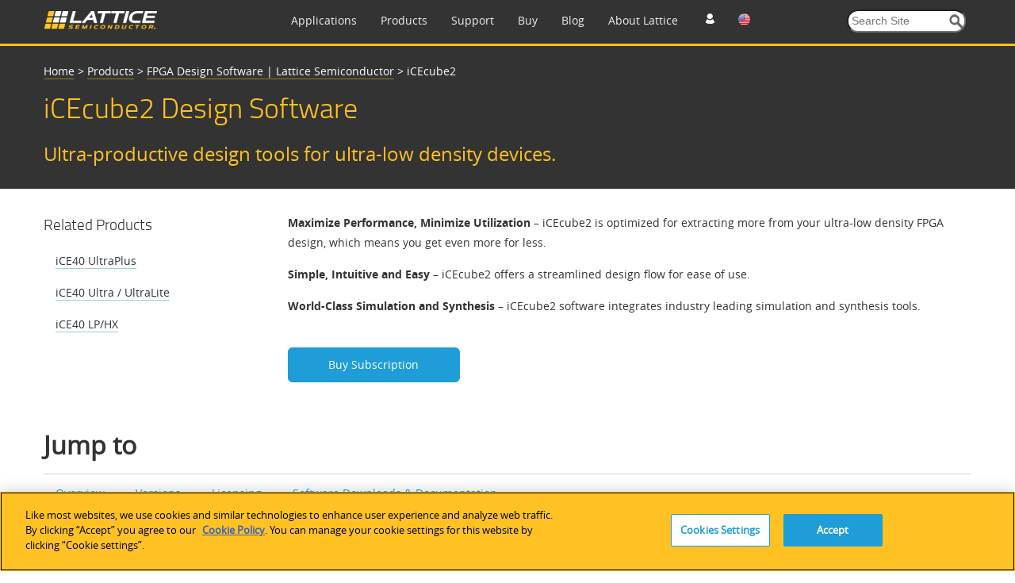

--- FILE ---
content_type: text/html; charset=utf-8
request_url: https://www.latticesemi.com/en/Products/DesignSoftwareAndIP/FPGAandLDS/iCEcube2?ActiveTab=Installation+Guides
body_size: 42761
content:
<!DOCTYPE html>




<!--[if IE 7]>    <html class="ie lt-ie9 ie7" lang="en" xml:lang="en" xmlns="http://www.w3.org/1999/xhtml"> <![endif]-->
<!--[if IE 8]>    <html class="ie lt-ie9 ie8" lang="en" xml:lang="en" xmlns="http://www.w3.org/1999/xhtml"> <![endif]-->
<!--[if IE 9]>    <html class="ie ie9" lang="en" xml:lang="en" xmlns="http://www.w3.org/1999/xhtml"> <![endif]-->
<!--[if gt IE 9]><!-->
<html lang="en" xml:lang="en" xmlns="http://www.w3.org/1999/xhtml">
<!--<![endif]-->
<script type="text/javascript" src="/js/jquery-1.11.1.min.js"></script>
<!-- OneTrust Cookies Consent Notice start for www.latticesemi.com -->
<script type="text/javascript" src="https://cdn.cookielaw.org/consent/8ce0ef32-b483-40ef-a516-d6ebfa92ee46-test/OtAutoBlock.js" ></script>
<script src="https://cdn.cookielaw.org/scripttemplates/otSDKStub.js"  type="text/javascript" charset="UTF-8" data-domain-script="8ce0ef32-b483-40ef-a516-d6ebfa92ee46-test" ></script>
<script type="text/javascript">
function OptanonWrapper() { }
</script>
<!-- OneTrust Cookies Consent Notice end for www.latticesemi.com -->
<head id="hHeadTag">

	<!-- Google Tag Manager -->

<script>(function(w,d,s,l,i){w[l]=w[l]||[];w[l].push({'gtm.start':

new Date().getTime(),event:'gtm.js'});var f=d.getElementsByTagName(s)[0],

j=d.createElement(s),dl=l!='dataLayer'?'&l='+l:'';j.async=true;j.src=

'https://www.googletagmanager.com/gtm.js?id='+i+dl;f.parentNode.insertBefore(j,f);

})(window,document,'script','dataLayer','GTM-MZ9QSXR');</script>

<!-- End Google Tag Manager -->

<!-- Microsoft Clarity - Heatmap -->
<script>
(function(c,l,a,r,i,t,y){
c[a]=c[a]||function(){(c[a].q=c[a].q||[]).push(arguments)};
t=l.createElement(r);t.async=1;t.src="https://www.clarity.ms/tag/"+i;
y=l.getElementsByTagName(r)[0];y.parentNode.insertBefore(t,y);
})(window, document, "clarity", "script", "dy0r78kpm3");
</script>
<!--End Microsoft Clarity - Heatmap -->

    <meta http-equiv="X-UA-Compatible" content="IE=edge" /><title>
	iCEcube2 | FPGA Design Software | Lattice Semiconductor
</title><meta name="keywords" content="iCEcube2, iCEcube2 software, iCEcube2 design software, iCEcube2 design tool, iCEcube2 software tool, Lattice iCEcube2" /><meta name="description" content="Lattice iCEcube2 is optimized for extracting more from your ultra-low density FPGA design, which means you get even more for less." /><link rel="icon" type="image/x-icon" href="/images/favicon.ico" /><link rel="stylesheet" href="https://cdnjs.cloudflare.com/ajax/libs/font-awesome/4.7.0/css/font-awesome.min.css" /><meta http-equiv="content-type" content="text/html; charset=UTF-8" /><meta name="viewport" content="width=device-width, initial-scale=1.0" />
<meta name="VIcurrentDateTime" content="639049667774145151" />
<script type="text/javascript" src="/layouts/system/VisitorIdentification.js"></script>

	<!-- Conditional Loading of Swiper Stylesheet -->
<script type="text/javascript">
    if (window.innerWidth < 768 || (window.innerWidth >= 768 && window.innerWidth <= 1024)) {
    // Create a link element for the stylesheet
    var stylesheetLink = document.createElement("link");
    stylesheetLink.rel = "stylesheet";
    stylesheetLink.type = "text/css";
    stylesheetLink.href = "/css/swiperslider.css";

    // Append the link to the head of the document
    document.head.appendChild(stylesheetLink);
	
}

</script>
        <link type="text/css" href="/css/video-js.css" rel="stylesheet">
        <!--[if lte IE 7]>
        <link rel="stylesheet" type="text/css" href="http://www.latticesemi.com/css/video-js-ie7.css" />
        <![endif]-->
        <link type="text/css" rel="stylesheet" href="/css/lsc.css">

        
     
        <script type="text/javascript">
            // IE console fix
            var console = console || { log: function () { }, warn: function () { } };
            window.lattice = window.lattice || {};

            var $j = window.$j = jQuery.noConflict();

            $j(function () {
                $j(window).load(function () {
                    lattice.init($j);
                });
            });
        </script>
        <script type = "text/javascript">
            function notificationClickJQuery() {
                jQuery.ajax({
                    type: "GET",
                    url: "~/Services/SitewideNotification.svc/UpdateNotificationforUser",
                    data: '{currentnotificationid: "' + $("#lblcurrentNotificationID")[0].value + '" }',
                    contentType: "application/json; charset=utf-8",
                    dataType: "json",
                    success: function (data) {
                        jQuery('#dNotificationBar').hide();
                        return false;
                    },
                    failure: function(response) {
                        alert(response.d);
                        return true;
                    }
                });
            }
            function privacypolicyClickJQuery() {
                jQuery.ajax({
                    type: "GET",
                    url: "~/Services/SitewideNotification.svc/UpdatePrivacyPolicyforUser",
                    data: '{currentnotificationid: "' + $("#lblcurrentPrivacyPolicyID")[0].value + '" }',
                    contentType: "application/json; charset=utf-8",
                    dataType: "json",
                    success: function (data) {
                        jQuery('#dPrivacyPolicyNotificationBar').hide();
                        return false;
                    },
                    failure: function(response) {
                        alert(response.d);
                        return true;
                    }
                });
            }
        </script>
      <script type="text/javascript" src="/js/jquery.tablesorter.min.js"></script>
    

	 <script type="text/javascript">
	 function expiredReCaptcha() 
{
    //This method will execute only if Google ReCaptcha expired
    jQuery("#RecaptchaValidHiddenField").val(""); // making hidden textbox empty 
	jQuery('#CaptchaErrorMessage').html('Captcha verification failed');  
			jQuery('#CaptchaErrorMessage').css('color',"red");
}
	  var verifyCallback = function(response) {
         jQuery("#RecaptchaValidHiddenField").val("valid");
		 if (jQuery("#RecaptchaValidHiddenField").val() !== '') {  
            //jQuery('#CaptchaErrorMessage').css('color', 'green').html('Success!');  
		     jQuery(".Recaptcha span.error-message").remove();
		     jQuery(".form-buttons p.error").attr("style", "display:none");
        }  else{
		  document.getElementById("CaptchaErrorMessage").innerHTML = "Required Field";
		  }
      };
  var onloadCallback = function() {
	 grecaptcha.render('RecaptchaValidHiddenField', {
          'sitekey' : '6Lci1lYbAAAAACrENFTJJIk2M8u7qa-d2_6O6qaw',
          'callback' : verifyCallback
        });
  };
</script>
	  <script src="https://www.recaptcha.net/recaptcha/api.js?onload=onloadCallback"></script>

                              <script>!function(a){var e="https://s.go-mpulse.net/boomerang/",t="addEventListener";if("False"=="True")a.BOOMR_config=a.BOOMR_config||{},a.BOOMR_config.PageParams=a.BOOMR_config.PageParams||{},a.BOOMR_config.PageParams.pci=!0,e="https://s2.go-mpulse.net/boomerang/";if(window.BOOMR_API_key="NLFKM-QREF5-ZS5GY-TB9ZU-TEUFQ",function(){function n(e){a.BOOMR_onload=e&&e.timeStamp||(new Date).getTime()}if(!a.BOOMR||!a.BOOMR.version&&!a.BOOMR.snippetExecuted){a.BOOMR=a.BOOMR||{},a.BOOMR.snippetExecuted=!0;var i,_,o,r=document.createElement("iframe");if(a[t])a[t]("load",n,!1);else if(a.attachEvent)a.attachEvent("onload",n);r.src="javascript:void(0)",r.title="",r.role="presentation",(r.frameElement||r).style.cssText="width:0;height:0;border:0;display:none;",o=document.getElementsByTagName("script")[0],o.parentNode.insertBefore(r,o);try{_=r.contentWindow.document}catch(O){i=document.domain,r.src="javascript:var d=document.open();d.domain='"+i+"';void(0);",_=r.contentWindow.document}_.open()._l=function(){var a=this.createElement("script");if(i)this.domain=i;a.id="boomr-if-as",a.src=e+"NLFKM-QREF5-ZS5GY-TB9ZU-TEUFQ",BOOMR_lstart=(new Date).getTime(),this.body.appendChild(a)},_.write("<bo"+'dy onload="document._l();">'),_.close()}}(),"".length>0)if(a&&"performance"in a&&a.performance&&"function"==typeof a.performance.setResourceTimingBufferSize)a.performance.setResourceTimingBufferSize();!function(){if(BOOMR=a.BOOMR||{},BOOMR.plugins=BOOMR.plugins||{},!BOOMR.plugins.AK){var e=""=="true"?1:0,t="",n="aohejxyx3sibu2lwof4a-f-71a0b28e3-clientnsv4-s.akamaihd.net",i="false"=="true"?2:1,_={"ak.v":"39","ak.cp":"1093151","ak.ai":parseInt("650564",10),"ak.ol":"0","ak.cr":8,"ak.ipv":4,"ak.proto":"h2","ak.rid":"fc7f2f31","ak.r":50796,"ak.a2":e,"ak.m":"b","ak.n":"ff","ak.bpcip":"3.142.68.0","ak.cport":44758,"ak.gh":"23.209.83.209","ak.quicv":"","ak.tlsv":"tls1.3","ak.0rtt":"","ak.0rtt.ed":"","ak.csrc":"-","ak.acc":"","ak.t":"1769369976","ak.ak":"hOBiQwZUYzCg5VSAfCLimQ==Qq3YZZIqwrc8mROgnJFbKfsg4qmjAErx16tDpB2+4FffPLHvWfMMDJuSoOgYHM0KnGtgyyUdit1Yu5u9+4godmjkqKoUTx75yxC4Ghqav6T3uDyxws+N7lfLoqMBH2vAT3hY/ilQSDGFQRljk3ep7ubis3F5AdBhb/axiA5Tr3Gnp8icCpZj9RHtVvr4K0ZvlBoKsyXoVxgd6Uz8d/UaHUYxvBRPgsCVvaM0JfeSDxVjOG6xQQJT6l+ga7/BOFekO1gosQjulJeAqs9weZY+jhgAWIFkqIOIgXFpYdAlaUN3Hxcql/sz8ItIWiODLozDxlivKHirvwb3ZqVkZfXxqlCP95aEJya38LRD1dvAPDjcW9Fv9eBAhN+dSWWbBwLv1oDY+ILtw2DsvZY4rrZABvXwMgWouLOZKgOMjUbysss=","ak.pv":"34","ak.dpoabenc":"","ak.tf":i};if(""!==t)_["ak.ruds"]=t;var o={i:!1,av:function(e){var t="http.initiator";if(e&&(!e[t]||"spa_hard"===e[t]))_["ak.feo"]=void 0!==a.aFeoApplied?1:0,BOOMR.addVar(_)},rv:function(){var a=["ak.bpcip","ak.cport","ak.cr","ak.csrc","ak.gh","ak.ipv","ak.m","ak.n","ak.ol","ak.proto","ak.quicv","ak.tlsv","ak.0rtt","ak.0rtt.ed","ak.r","ak.acc","ak.t","ak.tf"];BOOMR.removeVar(a)}};BOOMR.plugins.AK={akVars:_,akDNSPreFetchDomain:n,init:function(){if(!o.i){var a=BOOMR.subscribe;a("before_beacon",o.av,null,null),a("onbeacon",o.rv,null,null),o.i=!0}return this},is_complete:function(){return!0}}}}()}(window);</script></head>
  <body>
  
  <!-- Google Tag Manager (noscript) -->
<noscript><iframe src=63
height="0" width="0" style="display:none;visibility:hidden"></iframe></noscript>
<!-- End Google Tag Manager (noscript) -->

  <form method="post" action="/en/Products/DesignSoftwareAndIP/FPGAandLDS/iCEcube2?ActiveTab=Installation+Guides" id="mainform" enctype="multipart/form-data">
<div class="aspNetHidden">
<input type="hidden" name="__EVENTTARGET" id="__EVENTTARGET" value="" />
<input type="hidden" name="__EVENTARGUMENT" id="__EVENTARGUMENT" value="" />
<input type="hidden" name="__VIEWSTATE" id="__VIEWSTATE" value="ZGkFFy2hJtRQ153m0+nng0d5s0slfrHkn/vKHFKsQfQxVOk/Zhpf8pSzamaUMQ7jwElDjh4jCjD57VEBndkmLC0uApqWXl9SvBmhlmuA9mIpEXL/ocu/zE25nn8hvr+Sg1wK4Dl68OsxCxARV80l1W/wn+Yhkbd68HhZAFsFeya9RXwYWhjEcmRR4PcCr/RGSYezDflAtpNROms2LDLFdXJ3vWKA3MkOqgxaCCDH7UDizSw1evgcb6AJ/CWOtmXaAgXxXSMzIWV5X8D1U5S4vockXX7x7/NkWNCPqgl5D7XhArn+K9JJOxj9y9jfuznh2iiz0YTbsDQrqPPBCvvwb/LkfTKrrcSqt1mK4Ik4GtwQmy8/gRUU2zA5BIVKd8qpb4Cy9DDHLP7CYKuHNkdirNpVQ6eBZK0uN8zaPjR8Go/MpgcFFFBL0vrXe/0vWnB7ktWlYuA+2fELoOzQYHyqfasElhrm64eaLPFxrtS/rfM7oxFqpUcZaGhP2p/[base64]/LK60HqsECME3czw+wWJKGE2S+XVh79V8Uv1UDeGPSOYhgLk1+q8rKEWTyMG0wzH8P3vHJHV2yiFhNKZHezDrP17dWpDMoH54+RhSDz/pTkU3/0847/80YGINVXzVtoIVck7xyT2fraBC5jEFavdqErtbgEFlVpmSxZkQ681xKoYTwpIZhHDZ9s3H8hbRzLxPsEFUBOfzs7+H1J62qGWmJhH61mEXrLe4AC0aYrKHzP8YfaNB3qJq+/C6Jzo569vAso6Qx0YVAMNf3Bw9ricCPyiSwaKJsmK3wi8kLAx0nehqYFXa3bVS1RFdx/mkynEcdpbe20FjPo4qS2cO/HgPSndAy3Gvl39SZKTvTe0DLHCCJPV/Tev/EiBws1rgGSYxuy1iYrlLeg/E5+Oq9H5aFQ/kjUFsHdEAhqkUrvnIydtRHm+PuHi9Cpps0altbCPmshghfjoXZ+Rkf3xMmizi4L1OIcdYNFjLiSDBQghLDlEaLZ/0plOb7Xro7y1a5KqG+5k1IjuwfYN+ZSkbRsgDM9Hhq5W/ob7SbokocKTRELmKwy8ioxtFZePY3NkU0ibKd3+P05MIPzWWzyiZOh0G8cIrXjXxdhnsvUsn+SiupM7xGDOVsYVhkXO5GPNmtt/+MrTnvM7CK4GOXPTP4O8q+O13lDOYYUtsCPIV6ecCqjJmiUgVVPEscgljHjnFTEDSarZqGP8zmAFwowpCeN5fCZcynTxI+b3HernvYmt+5tv6x22b9gMiAM9vXREKJ2rwIx876AmvIYO03Os6ogbkNEgGvFdBwzXfs9i7IhQyPmGVP7KxemxqFSz6uP05IJq1rU3/uZn/DQTG/Fze9evhr7cJCrJzIb0cfCSgzmZOgGalU7u4J+SF00wgGE/AUkahaNZy29ZEtAIdBbbjV4oRJ14bWD9mLd5jGYgSv2DhjF+GltIFij+NgzBYdno65IAzDb5QICt0qQMCOOFwRjs+y67+Q3XpX9rV5nj4VU/dZjg9cZlUHsUCv1Wm2x6Ix2C1WXrwBiCPMGuE/fRhQribtve8iN5ZFb1rWkr36VHez/JVPEHtfWymmADfZQeSLwmwspKzbqdvvZjQxNA14KztxvRlL0alHHE/Jh9Uqr7tN+spRi3UC2Y/+Y7eLtxXaHUfglRSITDb9FpvdP8QYUXgqeORrxrshxzielmzktDvHqBLhnJC9i9LeOTEeoKks1193oOF4nLPB5Yb1RqRNTJ3AvMhi2hZCRyfX2KOGAFtbTCev/dRtwNwJ68f+dpPCrgfsxAjXtxg7Bj4PsD6/N/Cw9r7vp+4mVrf7/7UK5t9bLrqBkFHPL1z8rhrVlAb293CkiFkK+7fGHFhOCqK2b5NXblUaF2PsPTylIBFtzHhC2pXwPRMJRpj1K9taHMzC5hVserk6hbrNly75WSxE/toUBSx9+552VogDAA4+r6VrRdb+QPXUfVmh1lqaVXOQyCYQzEjdw+1otcYb+bxruuSDur5WU5IH3A1eDVXiBQP2U4KKzQnbIwSei+et1ItqaaeBMynLfGWQcp+iry2LXLd0Pm8KHFmENXhGkPcV12rXe+rH5xQaOKZYeOWWKwM34cpbeSZ301Seg5EbudYmq/nhX/j9zw4OBkEjkNE0n1T1Pmn0Eime75mKe8kXDLHiTu1v2qIJAAUUxeTACfCLtkTIgaQyUmbfi/Qqpjo5tzFDeL95OcIZnHMNHhMcdKD+4s5ajyhOqvof6i27QGlubLRolSxhQgn4vrgmc+yEwA3NcP9Ue3nREk9Pg/xRKJfRdUgLJGTcqdqylB7Am53FLyMPKEm746KxDOJWq5r7bW8uEfpMoUKDnELZDbGgArzHsET7/[base64]/9LYnfaLUWA7cYtxLHeLX8NIDn7uvfULtzQ6YheRavAdctWka1HAoU0aCTw6njK9hpMgnIte4saZDXvtsoeGIhlQ+MSMdJ0WG1JIz4Z+lLRBZVJ5Kn0De4IAHP5Z/KC4NYVUL4Tr2Enlzhx1Z6zDQnohgCI45SgpxrTuUi3sL80sGrNyPIAv8xeXNbS+ENI0lHX3IhasNeUvmRlx75nF563HvmhnLn51FR/SmPi/XqZEyRSL5KfriCU1dxCqWyPiHJMv1UaAkLgZ1pEn8Mi4HwP6ndtkjDzbc8AdtgVluyvyNPtyjYm6DolnnHvoK6Jt1HyNqEu3rUQm7t7J3d50po1IW4UdJjUX3T0SYcoeQKqCsavnFz8jsav5x3dEwOurVFoFsLogxuit//Kx6ABJWWtQmV/3MSv1dp9fbWu/l74R0gEvM0+caEsOsdDl92X/Yz7Smm1gmbNjpMPY6Mq6xyLKGI/Sq6uE+hefJE2rs30SqCZQW3Lo+zg6+NvJWJlcWxj65whkDkobx55CyNzbWErHGtDmztahYJqSlV/nHXYnqSR5Ur5idZlr6myI5cFbEClJc4361PvZOznehLqtIkpqf9I/ECLVdfw2kLZqWmKR55cPCvFZFybN0fezePPROm51xN8AeWyyTYax9qqpdAt7MJ8y8/xBSUirSeENDMlCPY2HIAjWb1IQGQqorONwsOKvDT8sZU9MJNfGLBnlgrvCXzTQjbquQIkUdPZCSk3qLw9fbp51iM56NglUZ0Oouqo4/s8tVxodYRpW1Tekzf2oSKeQMIKWnPh/AJBfTvRFLQN6wzT4gB5vXsRXZ2MD7o1aWVFyAHFe2Lzbr2VgYy9tREleK9eqDHI/nvFwyQ7fO3ynYbqIqN0Pp7zzh+zidX4M2CWVSr35ReOkbn/dI85okcX5fta6dHNZPwSatrUXsCpnYbPIXMhGovc2y4eWH3N8/V5JmmIJE+qXw+3V5hW7pXjnN5VvrJw9WvEanEr9w4EGs+DhCsb2igKFf29ycAx5hdJBq2IP8BjKMu7NElQ/wrqXnEes6jExbwXVyTDDndIglaCkrH+ot3uwa/eKxXLg25BfLlr5ztjOe64raz309jRBZC543sGSBJuFK6GOqa6Mpjb6oftDMUFEteLNn3AiCXHSb+NhTzD73A1IzA+CyvVapuI6byjl8kcn0TKIq9Jn8nF5UrNcXb8NcGc9qBj02RAQRTmtmtU9ULxiAhQLrcJ9OBA4J3W/zuKJ+Lyk4vPd3mj43FlvNubk0UT2fdmf8vV4d24GWgGCvSYxevu1crliWLbgtduE1M4+BIYmwwuiF5mwdxgb7Oaw05m0JFuy/6177F+EHFI5/Izzryufetd1YFmDwr1apfy7P0WZcGADD3jovQoDcB/Vhu83dQylHVTAY5EngFM80+3/8fZzNU+TcXnwfQ9yYhagmmvHPl88yHKMlv8dnMXjHOXYG+Cr4RFzTY8fwbOFEnvSc9RPnJp2JHnDWLf9PCu8xtli6KZEaVy8q09Rl/7rcZ6O5PR/[base64]/[base64]/BxPoTf5Q4jSaQuaSF7dcaWrL9K8PNwBEnmI+5x5DrPdpYvHnVYL+KOjOheCInurCdM0pvK65FnzJ5ubHPPDKHWtpW1KJmazJ2339qfreORaPEYermzo4Zdtqg8zO5ymHH4OoJwdSWLgIjcPkVNpWp0a3YA816+j2gww3fZNy/tyeuq/WQGehCOcdLFIaJFnpvVnMyF1sqsFdiMhi4kxoIKubxZYLTG1U5AsgO62ZfrpPqWD6FQDFRYLwptiuuuJdOSjCUhic5rbwCGcJ0IybRBnC3KB8gqdovbALwswSy2+Krjs/OIHEBfhPwFZP0ZPPZzMmZ7MHsgdPoLRep4tQJAAEJuMXd+Gq2fH/FciN9Vgse3TM7nBKPLA/RB8vwPzBf2VuYkY2JCPW/fMsimbml3AwoB5MBh230GFzpHrrCH3Vm5k4JRvqFKpPNcyn5Ay2IWM9ccpYgeqQ+SgomBcxS8IMT0rUxOTERmEQlJYegNKJ6jXY7uxEU6f6QhIpFujKCnln//GlLAc99dq7zLUYOSgrleVn7lENZSziTSktpM04EesKjFLByjhHyTqrQlXxtSMyA8ToMPxGikNFqcZlLwGPnZWqt+m4C1T5GtMEh/6fkBaiNo20lqp275Wt3QEDWWLvI7TcXgQQAOT1DGUU9Cu2xDChwmAhCPo/WhqCDZqoRfTLLoGxoOnEk5yy4oTq2fC5AtrtUXahJRSokTUHCoyFEIjNAiOKz+D/L9DkzgIDy4JNkboRO76Zg6dP0l8HYzsWU1RxKElFNea8dCmENwO500IHkgeQsHe3/GHOndDa2xY3FvZHuRwV/deFCKeA2lDs3Z6Nk8LeUDmxN4jkDimE9paBwWKXRy5ql94gr+ODYRQVUukFIjOIOHVTe2t5Xfg5HMnvTgz1nm6gjTw0qlUkDh9G/XLNfKPyQ3pUfVWYotPzrWPftl9ufJTCUPsWmh4fdKfP0B7IVw/040poqv7KA98gdCMwFfASP/wtDd+ztuuHgtpkKoc0Q0xiBmSwWfzxjBrqmywAP7VzhOE79XglRB20snn0f6yC0cM9vFy48F/+9wiZFYHro7y0LgI62zoEWPlYRlTp+QOzhV8SVu0w9dH3EhTpxJpJQhMfxMoHLuQZhow1MyQEd0vjiZHaSPpc/ag5xvu7tbaTn+f4piWzprxz2VR6x80Yw5DeS+Xc/bwcFJkN8ACtAz5UpQaNWMbEoQFbOtMpNFP/hoeqOyylRsa0o7xgr3S8UahWylUJ1JOQ3cLDZJHyzdS5roNnSOPD1BJ3VS8yFH3Hf7AJVwt9q0S7u8IPFnGvDtYDJHSZ/Ff3QYHo88yaB7+96Bo8wUAirPZgEjO0S+3V3fWaJjXmhfIpk6z7NZB6U2vTWm6jmExU5xVnWRCS7qrl20fyscB9ozteyoCTkYsG6nQ7QZ/ta+8N3DqrCbHNHjI9K2nCVhN7z3WnAzuR5IyPL4n0DL1FrrCg/lVoCjk/UiUuDYNOA+cuVVOeFoQVwv5lpo2cyvwjpaBk5NJX1kq5uyph5zouJYzMDW2IPndx68S5f4p847CSe8mALk4cJV9cnXoT6kTGwVColgWC/6qBGnDxj0qOgaQhjmieAnzo7ODlZQeAKgKYmjZs6IgqyMxJvgAIZbzQr3/t8VntlMbS1J6NygGDx94kgAo4dHnHx2mc6qSp4qOjqAK9dpHe4YVB/IueJsMgCkHGcBYOmMYWUdOwLNR70pTryPWTWBAAIyAAMd7btn6gEyRPQ2c9ezGaj0RT6ghLd7dsrl8Lzd3gZ748Jq6UGtSpsXZ9Icpd7AmoB++eTGeO+TYnSjRHIOSdNlJoaEPfo0HP4XO/lAa7BvDaMTfc03o2sueNMWQd6dmO1yA4naxG9dE8ymlpC9k3WXFQV55jWYsYzwWbaDT/aNQH8ITh9pefYzU+b0SZ/VT9JloS7He49xhCCqkczP9HeZIPc2tOfN29Pfpv7aKKXluBSf2wzJezWMAP2Lnms/9e5yDR0vNTimVFfEn8GfwGx8CEs7jGaHnwKAz+oCnYXhMdvisqsUyPmeP3fVeLtUHWAAMeVNHqwqcD9+Kg3WoaDGDsukpenTVp54noJOjCFtSG7kpwJ00ixPYkUulaIRGBpgtAJJ+zaiyTXXhkKPaJg6f2g2rz/KCRoYkNJbgo0l76p2hGf96Dmiz5HrPgVDhF6gNVh2Qcnz8d5uRb8xY61ZVo1OaxSVyJuqcXzrk1rCwykWCj80s6WZAXb+D0bBWzc5/yMAPzSDXRAq8Jmtsd5BufXari9BAjteW01QmAGl0Qf2gu1OtrpGpcjvR2hE9eDyM3zP0M6OzONBe1z5CW4z127bulg+W+4rnolcqVRng0VkPRbnLZQOJNi6OlD3TN6UovyD9xGhOGSQ6s97GSI8ethQ6OFoD//UFo3uakPSW8IXqarkJtVSTZjrAAHqhMQCzkYxeFZaeF1cTp7LYp2IGnP4usLhfH01TxAoPaQYi+5nm0RAFYI3xkipsOn799bBpqGd+xmFHBAZQASDRDzaWaxy4An/gs/FixhymqyqP6VOt5s3UJ+7CBBSJc9rsI69ioN6N8MSlNsZMFbs4QnXSY/C0vcYueBrtUPnXuS5ufzexJXKTG+uGiY1VUAibYBuTOrJ8lCe//NKF3aizpRdHeTKPBKnJgSrJYTvB/AKTSyPqYGijhUiZ71Kx+ePxMnh30OjWrMASGIziVcEZctCOjU4I+W3UKHHc/tXQPlz6gEp59USIh/HGc/qO2C6twSxMQrs+JGKZRSNRZYSixnJxXJK83QKiMuc2G/OsqGkhdO/XTu3IBwYABxYKzq8kAuPU6MXYds59usl6NggMtDtyxNuuyQ/5vIrbx9kOJX/bYvZq4YM0M8hOVZuOge0C6uFoeel51eYD5Camdr5Qx6UDcDhQC1QwRUR/F7MvAnER6yg4ito1Fm0E4aLcIcA3j4sx2sFZ846b/kRV74SG1xVugySxpCAvsWVDAekvg9bAnybr1dVyVtVE+XesTPAr+ud+XZe58VwKGfffN5+jRoHs/KQgWw5WJh4ixK5JzlwvjndMJvs7Mk6gnmWqwTryKpjvoNQV1+ebdfFlFxMO1NVZTsovhxTqhx56pssP+1k3FCmCNlTn4xqaHtqd3yWN6+qg+kmSOfxIobRwSPiUKH0MPiVZt5/IeEB0/Wn4KkAP7UMcEWh3GRhNF0F6cnBB63AE64gX2vtgbqDlm+Pk/HjQ7ii0JIiDdXJe7wCWOBmDBFVgR7A3pZLI78k+qCAt4LgnIipgg5C585DQgHA6UXpjL/bYJgvf+l7L8npi5eMfMoZWWGPxpbYC8g/vg6B2+BEyqjVfsH4ROzRn0wefV3U6IPVXvBFRgRh2ADs4C46yYLq7P7+FA5uRV2cs1ELrUXUIZV9vgHnVYjDM9o0rARZub72bNBjEjwSTS6VaBYGEGzas0Od6lxNupP/DkIBKgSpw68NtALAcUiBfLS3ufF/tRXfo2p0uxbCPnCCddsp9MBjpsZXghroS0vq1aVgdm/aaLaqFGLA/c5S8xD2RnqAkZyAw92lz9bhi+tDwElRlltaVLTUSC5zvxJnbJ1wwF1NC7PEsf/nMlKq69bLn2x3KjR3UfR0B2xeX89+9QQnmxVjRQxu0sF13EbGDrPbZ6fSO8phU2GE3Fpa+NNfGzs4LASk5HUddyhr1QhWu3ztf44zhdeUIabnI8O+yC/Z7uzK0nU7oH92mjN41GHkRM1u48ERJmv9/RKCr9DWqpOkm54DX4FtyFbPnph1ZfO3ClJ6nMvqXYHrqY5hPZoezZbFYOaxcJVb+mEAKCiiKp1+1tPl1T+engw6rhCryHRsVIxF3rzDHx0awjKdzojwZk5WlxVNoBZj0QyVA2WoB/[base64]/VhlNUp2ZQYtP0kiseReGiFjJbc6qFX9oRPMiWHFTxASbkASIZClfIU775uaps9EfF41XAU1/F/YqeqBLxW4b+2wuQXjSw3w1Jpey1HbRkVnGFvuIOu1IpRnLW2rxsvRvQaa1MGatTryhECnocHP5KyK7B9/HXfNCQetwEt5AuTEVQt7e3/xXoE3cWf2Buv6Fa0ty4mNycBl0nBZIyZ2x90Q1UFr6fDdEMQI6udvqdXeUrQ9s12bbRDbYKfiDFtdBYEu8/2qkRx3zsRbZitW/b3gZAvHuYCJM4I3w+nA94SgLHLSDTdcn7mo6OkCpi7dShqiQ5lTkm7VJhZhbzvIsTpFi3NL09D006HZOuBsmMD9ZVaYmITbp8uTJKRwGF/+QVA4yywh7SBidzR3FCtFKdTEZRBsOlOfnpRYDxbcQnjUKuVvj5TLJ2bqMjwBVjXWfAfIMvJQez6cX+r26MbtNLVdu7sBUoKd/Gx4AaQwrDFqMy1FZlfNYzJj5r+InUsvMX3JpoPuRBdMS4xXqMYqIYMsX7nHE7p4/6fcZI6d4kt66cqus4qdACGqPCnpk/6k91NdabZFFwZApw82ExgddJGbao0krbxAyuZj06p+owvxpVowuI15iVfGpLEeSPk4CjoxsYIf1QUONhKd/i91/70yGD3fzwjKdE/t/Bk9cuCk3lGdBb8M8MTRmq770F3HlgMPC+tdvVUefKR7EtE7iHtVPzWwal1Y6RP3bn4+747jLTKoz+vX0srL7YSRsnPMJoQH/p5FQUmqyLiAouIltpebNy6LXraEQga2LHT2Y4KyelvzbpnB7KGSpLYXgtJTqiwnvOGUCsoBhmtfrZKyOhc8JDyBUlMwoe9own4Y9/O/GyPhq9vDWvZ2TaQk+/X8s0rMqxQGn9ar3XZ3nKNho3N8OjA5VDx/Nb+cqOCtmhIv/Ei8OVgpM4xxfniGssK4tSfvurJWHOSVokNzCShbXQVv7Y+v3YsELRV8iZ/DmtYX8kKmuUCUpywd9BjBFVu+MVNBc5yp4+seBMhIk69wy/P0pRbqykAXSCSfybwmjFivfXu/N2dmEiMnZiJP5wpgvzY2OGxkYk2C7/PUFtdnrbRe7UYjcLkiw5+YNHtZuxOnuC8h0viepULpRBIUjhR/a+U9Z2L7buI0Lff6osHTYPTzTfIP4f2vAe/rLb3IFse65i3fygA5bkbccuvb4ibg+CgFD+5BqyUouwKzjL7nCrfqeesKJzSM5uLKxBIGktzkU+VFpz/SKYjhq9myb7hEqDs0yAIgi+5wFPEnffM6dIYHltCWbvKcko5zuTLqw0nHxGsyDkiTcvrsSBMkkIcy8rHdCe8i9rETV3xc3+a7cznGqStTwMr3tzXWOwYRsLp2vxD/63WkqsCd63wiKVPenRBa+iREQveeZ1RYtvByXK+hMk+p/24U6JpSi4wbJsUK0LfBQHilFvFLp7cs37iULjUMpnN5NVF+yfGnH9GK7SDd2wnpucwk8EpL4SZaOzFEGhmnppMShf2JrMWgWU01sBmNbLmHtlKfvSiUDdzgS5uiJG8ic9/ABun2XOgyiZb7m79Xe0+3wQ709eaMtwlrXCXrxT4W5voNhCm3TEiArvKLBqaVkn5VaEKJmRuY64YJHp1vMp+m4BD/bOjtQJgcsqRVP8Vz+3yaGJLv1eDW674p2U/+ytyhnS9ea4Hc71xs02qixSL3MVZdGYQ99YCbxaJKiF7vL4eQIuMablpRI2JqOQDJ1dvGhrWsQi3LkU2SOvMr86TJsrpWkR/8czxVEGVQ+O13UVYVlvPfx4AUi+FLbJVtcIH3S1FNdZukwPpIZfM8nWWlQCne1PobHmDavXP7CTXJUK2eTrAEh+OOQVu9QujgfcIMTwZVf0UGoxyrZ+UxRM7Yc69xaw0ZpF8sucsxtouOHgx4hsgXwUmZeLpYDiRrinQtaD/2BsmPpK9mAVrBoyoGQ+L0t4UryY062IGXCGglEiQEhbjZjZFBb5PYxRtYLPR2rd0M0/6mPuWGRcmVprP3qhh6RMzB0fqxC8M0/ox0Dwh454zobNGhQiG0kMACNOCSOOvtmXclx9kFsdqb5tX2JQ66FhcGLH3mYsEXch3n98Lx0DnzJnFEC5q+60YwmynHj5oEddq7UCagwvHir2SFbxOp6FCLD1qBSeF3bopxD+putKHJ9qrTlOgtAI/KGpxDKOigAGo6+Kcxj0LyZPh0KJ3u6VrecyKOxAsbL3ZyTVXA1JzOGoIaB4IPgvueyD54kxaReYHCoj95Ssu8Q0/Uc9WxSTdjRMYBXp+G5d8/wFfAEh9aazmOr/sDm0CnRYdxCzfAKfk13AXs4foPbOkLAaq9aKB56wuFV3JyRtYCRP6CeyUhNSwnCqt2CvwFPKoZNes0YZgjXE7K0xR2OTJcuFMTP9Hg29HjqnztZvi2ILYcpI1JSYSnGqyKmjuDxjjSz7RAxcTEPsX++im4J+s253UL/N7AqZ6Gu6mH3v376Y31pb1/oArYq2ZI03y97x2wNG7yVqiGZRf8wTkvUu1SGoP/kyTnPvEuEp3n/nJtQmOXCXnEst/tMgqEp77OUhZuFhyRdjQUva7ZOoWioMerB368mVF2MhWgROLS/yR2rkDbqwTI01fR5jX/7q+c0RoGQdO6EMIf8Qofn/u2JtrfkWZTL3F3CsC8WvaNL/bEW4Wz67rr1Sbdgeifpr4Bjk+M/pEDLZpFy2DDILZhu8BZtRKnJOUihkhPYmiswmLILIccdj1VvKbuCgAwIkNrHxg8bgi54xh3jLair6DUkv5VHn7ARb0csN0QNNe4mq6ZtP22x97Gn5YtTO9yB8l/A6aha4Zz5RbivT8y/VZuW5B7YhCqVYPgkfKw67jMeNQruOBRQmigxcJh1PZqkexsF6VB44aceVw9PiazpTOjpKcTPqcf+BPyT1sFeAt4mMtSV784ogHfLkv/oi5Fn7gOcphsB4bKxne/s6PhLKoHAcFi0yGZqxZBB5jABL2YCM9RGk3c0esOjfRbHvM0ZQhTSRNlckfQ2Hw3Iapa6xmpe56xgZuf0rfOsrHUmi3IiesHzawY7Eot2HSQV13I2n+7l+kajuKouuM20AJOC7CijJtCqYXittYMc6rjjDBN+b9p8HaGsHTHOd9zg36lYznjMHn/[base64]/aG6G5khoAehs/10+YZWfHYDOvSw6HSn5uenmYn0Sq+0ZDO15qVtEmRZW4CBg/pFjlK7L67z8zLzf1Rl5SNgx9il0Fq4LsffOXCHR0uAqG5z8tx13kC5gIztV7RlV3XpXiaB3ztYNzX198/rwvgkqcnOgS/9MqY+H8XhLKMYBmRu5BQaySIGpi+kWaEIAwGI/nZf4cKVaZWnytD1RUxcn3qTZ/snMmZVlpP/WEXXBpdi5gL8UUzNw8srdIl4dCnJL/JY9CRUFPkJorG1JX19c87lLPdsUk8PjXg5dIx6u2sMFbwfy7dzYDMv5fSMpzYenou3e4Vr8ECnnhGrnb4did6C4RR7QfP0ilOkjUbwlDjVDv8xPmA2A0emwm1ygtKNfV59yodXHHdnikwW/wFRkLpWVD4+/NwQcO1zc7vTnm96HC0pyuKfrjrPDQ6oo5GsV1snNsZOVvXq4Isu9KOI9GCDGUWAeYBOY6mFI054m0NmabE2ls2gg8Pl7GohuE0qE30FJsCdbQrb6AfWmOdxaq/+c71v+6wpDxWgTlu3M/TjosCOPqcW+BOxJySmyYI3BLOBVldh+jpjoK6vyNZfw+DhNoEfcqulMxPJ/RIiIYoqqjFK78AiPdQgtUYmVl278IsX8Q8RcG4v7fv04uEcbT7KqoVyIodI3i2Pc6sPiw8okHmxNBKmNZ9dW5z+dEAd4zIhAsdoyTpDyba49l2kHA9vdYFvpj/vQHTZW5fIEcTfiEr93ShOPBYqyJi9MCFSyODzlSzlS59nZlg0ks22ZuYGGnOi5A/YCugBlx1uJGl6so0/vyNj/iLsr6+H/lV2TRc1HWblBQ3QENNHgWRfFCy5PxQ0wwceLlOEuGBoz+rJwMq375of8xJoWXemy4spt6IzZszH5yfed+z5naRbRlHJpKJZIFzIQ2O390AUncdkBBf8GNBc5rp4SLoaDiYngk1iGTCsUSxwsHGLeReOiz5F2HWtjSx0wWvPx7oP21vjcQBnrTLAA/C/1OrxatbwdFMWEXkpSGhfF3a9RpK0mNPzuebsgow6khL78reG0v4/apS7x+i3EMc5oAeXYEcYFmSgM5hprPn8QebHRHTFM5UZcms4IARvnD4p/o76gVUjuDwBReHyq1/PjDv3PZ9co5xHtw6l7t+3t0c4U1bla9v5vxMB2BSKsFH46v4rosg9e7sa2GF9iI0Tpw/GVTOItML5RkYlXHSddAYuIBfVebYB/4WIuuDEKjtB+A/dgZSMm2D6AKhvrxoMYdJoQu9sYgESi1gyfUkGHnNwYEYKrsQAbVBn2annnBWHVzhhIyajd6w0dDol9eFNPqrvHHxoDf6hgZHsrJum4P9ohCncyxccYxhe1g7NppVJrORnBT8wLRkcY8XzNMFMDuvqzq1y/pq4XE6AivbL/sLfUt6dC+GEusZe0AH68W4cZMT08mmepUJweXgBxmcGiLZVNSfeIIXIpRbma2sRjIWRuMbR65YY2foWLRoQQzTLReEw7gSnbzOVgF2iRa0SXDM8Js/1x34/Bqpr2O+zO6bA+BBboSXkDO5FGiISLxBAXJpH9br8HSXZxDWGvsiGcllWogI5dSBHc0fs3w+r8gRFi7EpWylyTPR0oa43AAjL0d0RVxO+ki/60k9cQ06daJv4fSNWC03KN+qpzvc9vdB6vQzpUq3zKfDhOTN23FfH9i8Eoi0nVaN2K/tmUu91zrjWMtmCv5hj78pyGVGM8XsYZ2tHt42XiduxH97anwuOD0dqnMNiukKmzE+yLlEYaCrTiS07lk4aiqYFhijAz1bd5Jd6ITGP45AFeMFgEOHShBfcjsYvarlyiFQ0/h/tvt5ao1z/+etf0pcDjo6fDlM6/VlfX8ny4rjDG6XRvvmiGFriXTSeu6+Qgi3D3PxHdB6T0RHA4vjrjwT5BiWack83o34nfgjZ6aqNEPDl4/4vI9cM4+EyQd/XPsnVKh3hQpHYZwJaapXdXWsf87KX6jX6A+0BvMZ/gZ34T+x/Ro9Qjm18r3IRVTTaLqAvpVsSSueMhk+Ja1vasn5qWuyAG2ng9zWxivt/FX9AcckrfnRPY9cV6VcqsLTD0o0mZYzQPekn6QpCE6Y1j5AYWrTCC0pFTsDdf9W4TDiUYw8rT+QVvMeixt5nDeFupTWG552J/PNZdrl92LGRHyyK6TrHfAqWyzkASAtyFxIASmfPvUR5ZuBmsimDm9Fk2brw0lVYb7ua41WOaaZS4TZs14DeZE+k4AdY6tAcZjdcHfKr4qFNepnyQb6EPsGhjnRONr2XNH6/[base64]/sMji5IDLHGYyYVHXaVjPTTo3bueXl7i6lZcf9uB21racMXTCRtA7VnjqdPl4YVUjqNEu4zofU2koZw4LrDbxv0QT0dyLlp1VKfsewSasehkkEhthUK9tWhzdwcTUTqC0bL1E8Kgur69NifU+41+jmKHDeyEQRXkuQxiIFhZaG+VHYXaWmpDNLd6Nr/KeST4eLzo1z3OhKeoPSqQ2QmNMjmFt/iJLX5ajtgodwIuArJZAAzSUplFnZRQY1xVL0ZMbfCplAXYrhYGT+cfhUsvF/O/Y9jjKvT7uHT6LQJvQ6r8yZktvmGqhBuSZRVXtIp1yo8Eq2OUFFFU5+mMvw//+Us6WMQ0+X8ixU7WrOLdMZY2oXO+fhm8PYZjAmw+NCfuZt5AZVZIiO0KtO6NJ43xoSPp6wpEIJTF1imwQkATA2wxXNcrOvLjr9fu57HnE8ioqG4p5AXKOcIUfwylFoPzxKTAj+Vh4Mt3X4kwX+echDS4VlSmneIeVJMj5c1CK6udH/IbCjLNGyXvDB2f2SiIvLxFkDKjpaOrI/nT5HYNe37/pET2yZGlXseO1YDoq324WPqVehiWhIpwgrvssf4xdXu0C68XhjhKCJ00BhJtH2xD6EXVXGi+SMfD5Fq7Hx5PmbYcHKzE/GaoC+gHWTyM3GGOePQhuty7CL+oELiMRkyheFa4wtb7v4pUF+MTs6lA+DfzKwWDGGOdOh2WepEhRiEis9GVyvKAeX0j7v2xZt9bWZsqIOUy5ldnus/PjNQaQF7oFSxoToNCNnHmjOZEcaGdmronnaqOrtHmacHSQX8a3bh56rA9IuGXws5awboKmuxrX+ML16R7cBxC9GsJ/ScJTSvEcEHEWqbvifl4ZYt434jIPY5ts4OtEekN9dnhtu2ufCancvbbSZlNDfcr8CsJW3ScvaEKEKAw7OE2QGIrI8Kbz5Pf/8h43t9IPLk5Ld6yKlZyEtBgXbqkgqiOOdh3bHbHw41qBGDosI5U1YUDIWAfU86I6hxtfBGKrGBpz4G93IFaBz80SL4BJQ75yXbrkzKLGQeontKihJt4eIDxDBFVyPkaJKoErrp4D39RRexZdI+AJ5S+IV9p7W3c/50mp3VPfIoBduUUyLa0jfkpDYQ5nOb+7QhYrt8f7wsCF3jaiyHJKLSCtM9I3B3SxzB7i6aQm8Tm5YzyUqd7dnLVv2j9r0YDHq+VuEwbonmeUxjEx8BWmmow+cIgL0Mv9afMgG/9+cXtYAlcreURf3kFM2z7P9cuE1KPRnKRjSP6JmamjhyWbpB0X5OQ19Iy0wuxsHtUC6X0bnwPXRCp4Ra6b1SBy7qzXTQxO1sHEdR+hxGE8abl9EUyziyfnrvc7Vydeds0exdjSQ34cRERIvG4V/s9kgjOrPjG/zKgc0MFWh4KFKtQeesRAOKHPAehaHn0Vm/cpTBu1WnuLWX3i6VxwUoB20DIvpQSVOAc/CSZRF0HnL+yHl2wYlPWpPoeAi2bUBJLANTt11w/[base64]/4T2KCALYVkyLkGYjdqGQOppiZ8VAhU0ifUcDP0/[base64]/TyHwJw9ve3N5aKreHBuxBG3nqx2Jo1M0PewrFGLpWIZ0hJ0D3pLOKdIfQXgNqCXcDlN/W7CXOaFLR3wVLSvQFrweq2iN1acDRV9XqEF7sQ5Kb+zCL163geHG/7HbsDlVVW0gNUKeXjhF8LU7oPKO7BOYg8uSGyqvAGgrEnwpqaRh1Ia15HKx5LcIuXZZYNZPdaq/MUSemg/CLUsa4791NY+xs79aTUJ4jEu0//ko6hhh+/7g7ULI9ktU0m9R1GDTuvfMl0wiuy7vL8XVE/hgc8kS4dH2Tws/CAQZXyKb6OhURxK5Jc2xMNaRSSEIxqwc8x93eYY2X6KiUs0Rf2uefhgo8SzhmaO23NQXr+rfoNQVEAHsmRghBYhEtTObdYsZgqH+1H32GY1GXahrg/Tsx+dE4OsIrgWauHqbuWZnzd3lztTd8cfKPUuaOKxdxkEyFLgQGdA8XjEZI6Kll0zmXHwpEvlHRSzoVKDab3e2DNem0iwUJj0/TW9ZwOJTJ+KhR/rKvfLJzA+G0RDCG8Tt6LIVrdFjVIQwQItlkdpkyOxqNvBxjIZK/LznxS9HuWQ/A6wade5ChyjrW/4E9jgr2V3YSgI+XXlTv4PezVPdyeU58GTbL7TS/upUgx3QZfbPDiFBCFl6yglINwds3XaYiNWSM2YFz4gdcFmFFDeosCWVN9vhJ5cVkZO51EHXEMFJtKWqvHqSIdvv0YNughn9kUuGN9ir122mpqt/wXFfrZRu7nMs3ev16hM5zyu2zWUMxEtNsbe7KETlXCu7zeqYulaJNZUk4QHQqm/+xHXO5/Yipm1O1JrghoxZrVIrMIU6ZA5LvDLxfxzopzdh32tBOFah2ABSEZR+yIFVSKAEJ2IAwn4NlDWQQey5y8u8ueWb3HAxLEylTP9k8p8VFCytdybfsB64m/32USMuyBzkL7es1RtKRwSPVh0uiVK2XTblx2eGelScOaob80Nh6S4t2OwULgCQ+rvr2DvvqSOBDUjV2scXb+hGdpdM3KXrsurLXVjo0DBdPOmW3isuFafBl449EWQRZOTbV6wjUzgT4tzTvc0z0hBOddlFnCoGnaAupGstRBXEEOCRn189KgOza65jTJj/j7gQerb6wYE0ZuOvKEr08uVQkrKio9frGWGzEJhwlGdzdOTZTnM1O0j/atyvM3jHLSJu3o0mKgIb6ld9vcZbwU+5sVC/Is2Vg/FEX1VPgnNT82NbgZCLUcn8qIqaHKPBZJcwdvmddDlxg1KWmjZYAouqMFeZSW4jTmKutTOmt9nZMpSSwnK24jucVgUb1JuESwasFKhgWanmIk1yhf78Tnu/Ht7HjM5BKrINzJ0B0p3LCIQEZsZA1lJ+ZcBt/ie3ys/mo1aJZo4fouDBvKotZdcqOWqOMBcfKU3tX6e/WC8dzDAB/DUNken0B4Ho5PTjMCl4VneQXSWal+gfKNsIExQVrHz9E4ngTC1pKSMKakyOaQHfj4H/cH/rojrVsFjg3EDNS/vq6Y7aELejLr/[base64]/OnSqVylqI63E7Bgpt2M4KfrUn3M6PsuOL1X5QlcGQHjwab9mLarVEffkNLzOg8T6lovBlZqVuahKm7efq1BTFeSoOiF5RK7A0niH/O5XYfNGNYRBSaLmC+6jYWKumfgALgdB+aGNpPGv1eqxAdERl8tdRRwH1ssVsZ1dOBHTDvfVAVcVGdEpSXkzhTZJijdJpfh3Vwk/BlSLh43dkQQKGa+V58M9a2sP+6BDnELT5908gXF7v88ve18W/XbLNoSmESTVU/zNKIWW4H7mpjuifEfXK5bf/V9CFIma4zF474X4BwKKituN7sNQIX0tk9/6kp8RXgYg+2dcp6Kif1qTcKnohcToi/DF7NtcAz+SF7X0X/z1KOCGbH+7zKpS+GZSCFM1Z/hxoK/4Gpq49k8pZZiYJ+36lI2TFyV0QRID3OfWjebLPVdu8psAj4ewel3sYsK5t2LGvgwqZ9YdmYLYvWkXZErkrwr60cez4IMTvwUFGxv3LqlgkVBvX5BLdHkBofT6XYdir2IPy7PW8N5tJKWlx7YMi8T0GntrocEy5BRU+/X+/aRVjUZS7f2e5aeGSs5c/bBwFzSmMPmDSY//bVq3RiUawI51IDL3DXeh+jTHcg1eNKdFDSzElyWmmKLO93WVe3iSq8aeGTFhtjp75S4Lo0zMfN69Htlg1cLdtfqDl2F1kbl2KN5hxVZvfN35hGi/faVb3XW7xnQNzfqBgHOQ+BHRsEjMh1kk4wNJ8w6GFnlyRV+DItMyLzb4E15usCql2GiSJ5mhI3hf2RJaGQcWAeHaziD9UUVlACmnzOhIb1NzR185qP5HZX5Smsj3K/UJeJvdcnYEAtjocUcu2zmtzxXiOM70HUOO9tR74+uUbZrHfl1L+UgZyWVf3h0+z0Bs6W9/gyEWag56fa/[base64]/qkot8ZIQGYJ2YUwv3/tNziXdk8qfWhFOMGJnW5v+H6n6fvFc/YQadg4pfIGgJQzAi5AVHlTZqWE3phNhCjq7W8KbJjCQ2Oj0VqpzjgJGLixwY7IXK/quebVGKkstEBgPR75K17Evevbc5khxciymPRpEZ4KMp4C9GtbQzp6K7E9T/tv/Wv1+bG7Z27Q7+F4xieXYCMufpVZ8lmB0o2m1hrtQYJ7qsFIj+m7FQ23et7ps6U9UYTvXhPXpJVtGw27Ofu+iSa7fZEhGhCcGVj56zgpu9Y6cQUMMbVwYA/F3EqbmNy6K4JjT9RFYUp+WxWrJ15AElng/45bLwyfpxf+jyuuDnsTwFWSQn5amOjrppRC6dni3NaJYk79DnR2Q0X4TTTZKaVWPhvdyeSvK1NapQ073iwyBlne20YNx1fxxMoQbwDVkzTzDUZMLnhScuumIAoP6txwh7zAdrWR9B7diXClTwB1myW8nQOYk0imS/BM8nu1s60F1hhTu2oyzwet+CC3koqgw9YYKEncx63ucweaklyGe8wVLw/iLmRN2AxqE7KClRTdmGFt6gOFsFu7Wo76SwAKYELFbHHXvPvTp/n/yqzSNPVE/blBnV5yXWQ3ZcX9EqLQTgH5/8CFDcr0K7BZ70fnelAV99VC2d64XhHiIbOvBJSsCuEf/[base64]/4qx5KtAEr0+LD+NttGwVVP1iCKn/2zy6NOOq7kKzg3fnQabZHuG4Agf3E4Q0nWHSJm2NgYlKe5F0XNCbfe0NX4rF+gPVh3TZ4jCRCmIdxRM2k2W0vMIb2cYDm7c1s0ePnezWiWpHXNiwBjbkzUT/9cLkJVnUc8zNLDjrxWuP0A9R4ZIybjBrubireODcNLv6SIQ/6OUbXXnfDrxjHJ2UrCSyE7cLufK3+zCZGKLLPF0P3e/SlfhmnKlivu5nT9oYYyXgkkabYkdkFidusjU2xkFE6jg+MLtop2IMTBsn7TmXnqTYZQZ6P75JGeCZkgRh8Lwmp+aRLniGHdkqah6Gv+6fDQAdF25+o9YTiRZp0G23TtedU3Bdjst7giP7jtEFF4ZlzOBs1vbi9rIxYClW3KEix/pGpJfhq/[base64]/o2B9mMIalntX4qvfiyZ9C+LMJnhxuaYVnyjh3xIOwAKFYbzH8UoEaMhI9E2z54VYtXjrFBgCJk1lIWZIfnBtBhnZHXnrG45bOuDgA7ORI/UMARdQY4c37RDviw8/PVxN1IMKLX5uLsaG3TafKu/cgodjN2LwtijUj6BWpEIxp/f63BpRZUj0CNso0hNRy57pFYYzpBUmaqmzCNsZuP0YC0pP4/1spyVtNnFma+QTSUkSMN0CLsbIqh5RqqiBzhQkS3LRjyaYbOr22CSqyTn1PhAOMdfgdvCcoW41P/h1JGWK7t8Kr9z9nOyVSwo41KCJ24bdkya74K/Dlwz0JbNQIza/gN6yrB+cbBFHDCcTIeHdc4SvIU2oH5FKDLOHuXv7e5PTJBR6EgF34mjibueK9X0SnStf/GWEmcNFc+iVkjy4qFET8pqJUvv5zwrU/IfJ7zu7BFM6DTIX2FEQbi1AVG3osvt6sbc1bHSHRsqTKYtXjTuU3cnMDIpSR+C6nolkQsrQKnL7MBF3hCExDvK6J4c9ug5OBkMpfOJx+SKrfYvEZKkQM2AXtDf30fmoXAWl0zwBLCEackevtasQyHpNeEY0gWUG2RgLaHC/Oq9g0tNEnIHvbc36v9eAUS+18ELgkOnBoJ85Ew8uRwFQFam4P6U4PJIlQKTYlaMuThQJUOQEr6iR8vcWpa2s+ij/TfHszDXQU9xWzXPSnrc5B9MBhKMWumFZAlrBeryWy4NYQKLbQ8p7HB/JaYAnwOBj1veU3UDB2MOYirFPaema1SRsmAqyxnx24kaC7JKxAEec7dqawTlF8BPnRePxyxar16yOcvKXZxYISo5crYxZqc1ZF0Y3WGC6vpPbd8tGNnXZPgQ4vDW/MNpap+cKfuu1sgNh61thXCdaBoLnnm7n/LUAyZ0Cr++nSZ9NHX1ziIq/eITestWs/NeLyY0=" />
</div>

<script type="text/javascript">
//<![CDATA[
var theForm = document.forms['mainform'];
if (!theForm) {
    theForm = document.mainform;
}
function __doPostBack(eventTarget, eventArgument) {
    if (!theForm.onsubmit || (theForm.onsubmit() != false)) {
        theForm.__EVENTTARGET.value = eventTarget;
        theForm.__EVENTARGUMENT.value = eventArgument;
        theForm.submit();
    }
}
//]]>
</script>


<div class="aspNetHidden">

	<input type="hidden" name="__VIEWSTATEGENERATOR" id="__VIEWSTATEGENERATOR" value="D0E5B4D5" />
	<input type="hidden" name="__EVENTVALIDATION" id="__EVENTVALIDATION" value="4Ku06sQGE7/+OUnzwV7CxtSnnkVfMGVHxqYr6aEBae4TPWydjtNqpA7EXJ3GZ92t0H5OQnnf0fQx+FiS0YWhfoHnyH65IeCiLg0Jnmio4KlBLfz7DlXVfgpKxZIJeG3HlmI52fvp3S269XE9htcJOvG3WNd/b6zvIFo3k0n4A0pcxnZ0QSR0hXf+Dvf0+leO4rwcvTTzkLQSLM7vvR8xt9+psUol9uBk1LPw6r6mNrFrJEYJghmegaexJJl1XpXP/vfuteEpN1/JMrX+SU6rKswae5M7/1L9CCol7R3FOGqhYUWpTG2gEaxovFQ9GFLJbTeaF4K6Eh8pkWOaGTY9N70aw54Yn8yMd1jPHkm2bi+9ijab20shaNLISAV7Y8OyqjAu8bl2Ddlvfbxr4HoowDr1A87dN4dVvbxxdh+zDDiedG69ws+0j5Ra1U90BdyMiWbx0i+oqU1dT7yEC/UREOpfOfw4kuMybrxFX/ry4KVuiCUz1YtG6ek/9/49lYgzXgSHzzjQ+EoEiuPkLnXkk6W1Gj/IVkNTYjAL158u89ji6yQRjhXZXxG8qCcXxt4m093LK7Wh8+FEFAyYlU45SGZPLxYnUs094322i/0vvlHELEaaJXrT5rssTCS1S3LSO7qG17v5eQw8Q2bL2JqxsdBgX4rvqjkiptY49eEJAY/zx5JxAtl60sRRV8T40U8Ab09kdaijNJcPRvL8+Bhu1LRTC9cSsb9Enm8jJgZAa9wYy07ZgC3JxR6FOkn1MQuMmvSEGo5G4x8170Crdx3UX7Blv9wG0kpWJ2EY+AbDrrFZiqE/4aRIDnlyKxF6Jf9GX22VZVI7uiWPpSxJw3e275TqZnTSnwyIO55Q1vVNtAAUsAmPvWS4smW/psQ2TjJi8rEQZV1lNvG1/qfUoGbsn0XVg8Ra/Xu1j4hKDdhbaXjJGpW6lRZ7LYjwV7VpMkpWFSKA6CPf00ffQwAdg/VV8pdssfCFx9vUyCZQ/HnpypXOzSyBmfagFxFoLRNtINgs9MRfgcLGq9YjMd+fxPpWH4ooMjVdujFDQp1avOFCKlCNlDvM4nnyq0/R0MgtBVBZA2qd1gAXLPNzl58GVx5VzMls9W86bFmny2xKV2aJHWVxky7T27Wbt8tnS9To7Bm9DWW+Nvr3mY16bDRAeN1Q+A30tSmCrKzfJU1yiRJ9dES5bynJxks/i51C007RDC2itbwW514R74JyUBA2QYYUhYh4KSDawHnwMU7WNHH1tPxj43/C6LvjE2lkSfbQYcY/GHv917ynjVyxx/ryV9OerGAi4hh4CLyjRxZxc38FtN2m4M1rPr88D1L/3bz0vXhO+f2PNS05Z+0S4Mm8YJjRUgelbjqZ2tLj+gouo0WQ+3frup8eNEPzL0fVOv//nBf4XBa6p4dcDe6IHdawPi+1uOFxZ/terIQr/Kdbz5Pfwy/Y4UkqFF1MwQrCViT4pCTfqHXGprtN+WEtPwKqTsTwjJ8o1aPat7XX5X4RonsBEVdMdBbHLc+eveeMtnu8IdnggRN3Zg==" />
</div>
	
	<script type="text/javascript">
		var linkDeleteImageUrl = '/temp/iconcache/network/16x16/link_delete.png';
	</script>
	
 	<!-- END SYSTEM WIDE NOTIFICATION -->
      
    



<!-- START STRIPE CONTAINER -->
<div class="stripeContainer headerStripe darkBackground" id="JumpAssetMainNav">
    <!-- START STRIPE CONTENT -->
    <div  class="stripeContent stickyNav">
        <div class="line">
            <div class="unit size1of4">
               <div id="desktoplogo">
                 
                           <a href="/en">
                                <img src="/-/media/LatticeSemi/Images/Common/Logo.ashx?h=23&amp;la=en&amp;mw=144&amp;w=144" class="logo" alt="Lattice Semiconductor" width="144" height="23" />
                            </a>
                   
                            <div class="line hamburgermenu">
							 <div class="unit size1of7" id="mobilemenu"><img src="/images/menu.png" alt="en" width="22px" height="22px" /></div>
							 
							 <div class="unit size4of7" id="mobilelogo"><a href="/en">
                                <img src="/-/media/LatticeSemi/Images/Common/Logo.ashx?h=23&amp;la=en&amp;mw=144&amp;w=144" class="logo" alt="Lattice Semiconductor" width="144" height="23" />
                            </a></div>
                            <div class="unit size2of7 lastUnit">
							<div class="line">
							<div  class="unit size1of3" id="profile"><img src="/images/profile_icon.png" alt="en" width="22px" height="22px" /></div>
                                <div class="unit size1of3" id="language">
                                  
									<ul>
                                        <li id="en"><img src='/images/flags/16x16/flag_usa.png' alt="en" /></li>
                                        <li id="jp"><img src='/images/flags/16x16/flag_Japan.PNG' alt="ja" /></li>
                                        <li id="cn"><img src='/images/flags/16x16/flag_china.png' alt="zh" /></li>
                                    </ul>
                                </div>
                                <div class="unit size1of3 lastUnit" id="search"><img src="/images/searchmobile.png" alt="en" width="22px" height="22px" /></div>
                                </div>
								</div>
                               
                        </div>
                    
                    
                   
                </div> 
			</div>
			<div class="unit size3of4 lastUnit">
			<div class="line">
				<div class="unit size4of5">
					<ul class="navItems">
						<li class="primaryNavigation"><a href="https://www.latticesemi.com/en/Solutions" class="nULink">Applications</a><div class="menuDetails">
	<ul class="flatList actionItems stripeContent height6">
		<li><a><span class="fakeLink">Industrial & Auto</span></a><div class="line menuContent">
			<div class="unit size1of4">
				<h3>
					Industrial Solution
				</h3><ul>
					<li><a href="https://www.latticesemi.com/en/Solutions/Industrial-Overview">Industrial Overview</a></li>
				</ul><h3>
					Solution Stacks
				</h3><ul>
					<li><a href="https://www.latticesemi.com/en/Solutions/Solutions/SolutionsDetails02/Automate">Lattice Automate</a></li><li><a href="https://www.latticesemi.com/en/Solutions/Solutions/SolutionsDetails02/Drive">Lattice Drive</a></li><li><a href="https://www.latticesemi.com/en/Solutions/Solutions/SolutionsDetails02/mVision">Lattice mVision</a></li><li><a href="https://www.latticesemi.com/en/Solutions/Solutions/SolutionsDetails02/sensAI">Lattice sensAI</a></li><li><a href="https://www.latticesemi.com/en/Solutions/Solutions/SolutionsDetails02/LatticeSentry">Lattice Sentry</a></li>
				</ul>
			</div><div class="unit size1of4">
				<h3>
					Automotive
				</h3><ul>
					<li><a href="https://www.latticesemi.com/en/Solutions/SolutionCategories/Automotive">Automotive Overview</a></li><li><a href="https://www.latticesemi.com/en/Solutions/Solutions/SolutionsDetails01/DriverAssistance">ADAS / Driver Assistance</a></li><li><a href="https://www.latticesemi.com/en/Solutions/Solutions/SolutionsDetails01/FunctionalSafety">Functional Safety</a></li><li><a href="https://www.latticesemi.com/en/Solutions/Solutions/SolutionsDetails01/InVehicleInfotainment">Infotainment</a></li><li><a href="https://www.latticesemi.com/en/Support/QualityAndReliability">Quality & Reliability</a></li>
				</ul>
			</div><div class="unit size1of4">
				<h3>
					Factory Automation
				</h3><ul>
					<li><a href="https://www.latticesemi.com/en/Solutions/Solutions/SolutionsDetails01/FunctionalSafety">Functional Safety</a></li><li><a href="https://www.latticesemi.com/en/Solutions/Solutions/SolutionsDetails02/MachineVision">Machine Vision</a></li><li><a href="https://www.latticesemi.com/en/Solutions/Solutions/SolutionsDetails02/PLCHMI">PLCs</a></li><li><a href="https://www.latticesemi.com/en/Solutions/Solutions/SolutionsDetails02/Robotics">Robotics</a></li>
				</ul>
			</div><div class="unit size1of4 lastUnit">
				<h3>
					Other Industrial
				</h3><ul>
					<li><a href="https://www.latticesemi.com/en/Solutions/Solutions/SolutionsDetails02/Medical">Medical</a></li><li><a href="https://www.latticesemi.com/en/Solutions/Solutions/SolutionsDetails02/Surveillance">Video Surveillance</a></li><li><a href="https://www.latticesemi.com/en/Solutions/Solutions/SolutionsDetails02/Embedded-Solutions">Embedded</a></li><li><a href="https://www.latticesemi.com/en/Solutions/Solutions/SolutionsDetails02/Holoscan-Sensor-Bridge-Solutions">Holoscan Sensor Bridge Solutions</a></li>
				</ul>
			</div>
		</div></li><li><a><span class="fakeLink">Comms & Computing</span></a><div class="line menuContent">
			<div class="unit size1of4">
				<h3>
					Client Computing
				</h3><ul>
					<li><a href="https://www.latticesemi.com/en/Solutions/Solutions/SolutionsDetails02/Notebooks">Notebooks / PCs</a></li><li><a href="https://www.latticesemi.com/en/Solutions/Solutions/SolutionsDetails02/Printers">Printers</a></li><li><a href="https://www.latticesemi.com/en/Solutions/Solutions/SolutionsDetails02/Tablets">Tablets</a></li>
				</ul><h3>
					Solution Stacks
				</h3><ul>
					<li><a href="https://www.latticesemi.com/en/Solutions/Solutions/SolutionsDetails02/mVision">Lattice mVision</a></li><li><a href="https://www.latticesemi.com/en/Solutions/Solutions/SolutionsDetails02/ORAN">Lattice ORAN</a></li><li><a href="https://www.latticesemi.com/en/Solutions/Solutions/SolutionsDetails02/sensAI">Lattice sensAI</a></li><li><a href="https://www.latticesemi.com/en/Solutions/Solutions/SolutionsDetails02/LatticeSentry">Lattice Sentry</a></li>
				</ul>
			</div><div class="unit size1of4">
				<h3>
					Datacenter Systems
				</h3><ul>
					<li><a href="https://www.latticesemi.com/en/Solutions/Solutions/SolutionsDetails02/PFR">Platform Firmware Resiliency</a></li><li><a href="https://www.latticesemi.com/en/Solutions/Solutions/SolutionsDetails01/DatacenterSystemsServerSolutions">Servers</a></li><li><a href="https://www.latticesemi.com/en/Solutions/Solutions/SolutionsDetails02/Lattice-OCP-Ready-Solutions-for-DC-SCM-and-HPM-CPLD-Connectivity">OCP Ready Solutions</a></li><li><a href="https://www.latticesemi.com/en/Solutions/Solutions/SolutionsDetails01/DatacenterSystemsStorage">Storage</a></li><li><a href="https://www.latticesemi.com/en/Solutions/Solutions/SolutionsDetails01/DataCenterSwitches">Switches</a></li>
				</ul>
			</div><div class="unit size1of4">
				<h3>
					Wireless
				</h3><ul>
					<li><a href="https://www.latticesemi.com/en/Solutions/Solutions/SolutionsDetails01/5G">5G Open RAN</a></li><li><a href="https://www.latticesemi.com/en/Solutions/Solutions/SolutionsDetails01/HetNetSmallCellsSolutions">HetNet Small Cells</a></li><li><a href="https://www.latticesemi.com/en/Solutions/Solutions/SolutionsDetails02/LowPowerRadios">Low Power Radios</a></li><li><a href="https://www.latticesemi.com/en/Solutions/Solutions/SolutionsDetails02/MillimeterWaveRadios">Millimeter Wave Radios</a></li>
				</ul>
			</div><div class="unit size1of4 lastUnit">
				<h3>
					Wireline
				</h3><ul>
					<li><a href="https://www.latticesemi.com/en/Products/DesignSoftwareAndIP/IntellectualProperty/IPCore/IPCores01/10GbEthernetMAC">10 Gbps Ethernet MAC</a></li><li><a href="https://www.latticesemi.com/en/Solutions/Solutions/SolutionsDetails01/HitlessUpdates">Hitless Updates</a></li><li><a href="https://www.latticesemi.com/en/Solutions/Solutions/SolutionsDetails02/IntelligentSFPModules">Intelligent SFP</a></li><li><a href="https://www.latticesemi.com/en/Products/DesignSoftwareAndIP/IntellectualProperty/ReferenceDesigns/ReferenceDesign04/RGMIItoGMIIBridge">RGMII to GMII Bridge</a></li>
				</ul>
			</div>
		</div></li><li><a><span class="fakeLink">Consumer</span></a><div class="line menuContent">
			<div class="unit size1of3">
				<h3>
					Prosumer Electronics
				</h3><ul>
					<li><a href="https://www.latticesemi.com/en/Solutions/Solutions/SolutionsDetails02/IoT">IoT & Wearables</a></li><li><a href="https://www.latticesemi.com/en/Solutions/Solutions/SolutionsDetails02/VRHMD">VR Head Mounted Display</a></li>
				</ul>
			</div><div class="unit size1of3">
				<h3>
					Smart Home
				</h3><ul>
					<li><a href="https://www.latticesemi.com/en/Solutions/Solutions/SolutionsDetails02/SmartHomeSmartRoom">Consumer Robots & Toys</a></li><li><a href="https://www.latticesemi.com/en/Solutions/Solutions/SolutionsDetails02/SmartHomeControl">Home Control & Security</a></li>
				</ul>
			</div><div class="unit size1of3 lastUnit">
				<h3>
					Solution Stacks
				</h3><ul>
					<li><a href="https://www.latticesemi.com/en/Solutions/Solutions/SolutionsDetails02/mVision">Lattice mVision</a></li><li><a href="https://www.latticesemi.com/en/Solutions/Solutions/SolutionsDetails02/sensAI">Lattice sensAI</a></li>
				</ul>
			</div>
		</div></li><li><a><span class="fakeLink">Aerospace & Defense</span></a><div class="line menuContent">
			<div class="unit size1of4">
				<h3>
					Avionics and UAVs
				</h3><ul>
					<li><a href="https://www.latticesemi.com/en/Solutions/Solutions/SolutionsDetails01/Avionics">Avionics</a></li><li><a href="https://www.latticesemi.com/en/Solutions/Solutions/SolutionsDetails02/UAVs">UAVs</a></li>
				</ul><h3>
					Solution Stacks
				</h3><ul>
					<li><a href="https://www.latticesemi.com/en/Solutions/Solutions/SolutionsDetails02/mVision">mVision</a></li><li><a href="https://www.latticesemi.com/en/Solutions/Solutions/SolutionsDetails02/sensAI">sensAI</a></li>
				</ul>
			</div><div class="unit size1of4">
				<h3>
					MILCOM
				</h3><ul>
					<li><a href="https://www.latticesemi.com/en/Solutions/Solutions/SolutionsDetails02/Software-Defined-Radio">Software Defined Radio</a></li><li><a href="https://www.latticesemi.com/en/Solutions/Solutions/SolutionsDetails02/satellite-communications">Satellite Communications</a></li>
				</ul>
			</div><div class="unit size1of4">
				<h3>
					Space
				</h3><ul>
					<li><a href="https://www.latticesemi.com/en/Solutions/Solutions/SolutionsDetails02/Space">New Space</a></li><li><a href="https://www.latticesemi.com/en/Solutions/Solutions/SolutionsDetails02/Launchers">Launchers</a></li>
				</ul>
			</div><div class="unit size1of4 lastUnit">
				<h3>
					Guidance Systems
				</h3><ul>
					<li><a href="https://www.latticesemi.com/en/Solutions/Solutions/SolutionsDetails01/GuidanceSystems">Missiles</a></li><li><a href="https://www.latticesemi.com/en/Solutions/Solutions/SolutionsDetails02/smart-munitions">Smart Munitions</a></li>
				</ul>
			</div>
		</div></li><li><a><span class="fakeLink">Edge AI</span></a><div class="line menuContent">
			<div class="unit size1of1 lastUnit">
				<h3>
					Edge AI Solution
				</h3><ul>
					<li><a href="https://www.latticesemi.com/en/Solutions/Lattice-Intelligent-Edge-AI-and-FPGA-Solutions">Edge AI Overview</a></li>
				</ul>
			</div>
		</div></li><li><a><span class="fakeLink">Security</span></a><div class="line menuContent">
			<div class="unit size1of2">
				<h3>
					FPGA-Based Security
				</h3><ul>
					<li><a href="https://www.latticesemi.com/en/Solutions/Lattice-FPGA-Security-Solutions">Security Overview</a></li>
				</ul>
			</div><div class="unit size1of2 lastUnit">
				<h3>
					Solution Stacks
				</h3><ul>
					<li><a href="https://www.latticesemi.com/en/Solutions/Solutions/SolutionsDetails02/LatticeSentry">Lattice Sentry</a></li>
				</ul>
			</div>
		</div></li>
	</ul>
</div></li><li class="primaryNavigation"><a href="https://www.latticesemi.com/en/Products" class="nULink">Products</a><div class="menuDetails">
	<ul class="flatList actionItems stripeContent height3">
		<li><a><span class="fakeLink">FPGAs & Other Devices</span></a><div class="line menuContent">
			<div class="unit size1of4">
				<h3>
					Control & Security FPGA
				</h3><ul>
					<li><a href="https://www.latticesemi.com/en/Products/FPGAandCPLD/MachXO5-NX">MachXO5-NX</a></li><li><a href="https://www.latticesemi.com/en/Products/FPGAandCPLD/Mach-NX">Mach-NX</a></li><li><a href="https://www.latticesemi.com/en/Products/FPGAandCPLD/MachXO4">MachXO4</a></li><li><a href="https://www.latticesemi.com/en/Products/FPGAandCPLD/MachXO3D">MachXO3D</a></li><li><a href="https://www.latticesemi.com/en/Products/FPGAandCPLD/MachXO3">MachXO3</a></li><li><a href="https://www.latticesemi.com/en/Products/FPGAandCPLD/MachXO2">MachXO2</a></li><li><a href="https://www.latticesemi.com/en/Products/PowerAndClockDevices/PlatformManager2">L-ASC10</a></li>
				</ul><h3>
					Platforms
				</h3><ul>
					<li><a href="https://www.latticesemi.com/en/Solutions/Solutions/SolutionsDetails02/Avant">Lattice Avant</a></li><li><a href="https://www.latticesemi.com/en/Solutions/Solutions/SolutionsDetails02/LatticeNexus">Lattice Nexus</a></li><li><a href="https://www.latticesemi.com/en/Solutions/Solutions/SolutionsDetails02/Lattice-Nexus-2">Lattice Nexus 2</a></li>
				</ul>
			</div><div class="unit size1of4">
				<h3>
					General Purpose FPGA
				</h3><ul>
					<li><a href="https://www.latticesemi.com/en/Products/FPGAandCPLD/Avant-X">Avant-X</a></li><li><a href="https://www.latticesemi.com/en/Products/FPGAandCPLD/Avant-G">Avant-G</a></li><li><a href="https://www.latticesemi.com/en/Products/FPGAandCPLD/Avant-E">Avant-E</a></li><li><a href="https://www.latticesemi.com/en/Products/FPGAandCPLD/Certus-N2">Certus-N2</a></li><li><a href="https://www.latticesemi.com/en/Products/FPGAandCPLD/CertusPro-NX">CertusPro-NX</a></li><li><a href="https://www.latticesemi.com/en/Products/FPGAandCPLD/Certus-NX">Certus-NX</a></li><li><a href="https://www.latticesemi.com/en/Products/FPGAandCPLD/ECP5">ECP5 & ECP5-5G</a></li>
				</ul>
			</div><div class="unit size1of4">
				<h3>
					Ultra Low Power FPGA
				</h3><ul>
					<li><a href="https://www.latticesemi.com/en/Products/FPGAandCPLD/iCE40UltraPlus">iCE40 UltraPlus</a></li><li><a href="https://www.latticesemi.com/en/Products/FPGAandCPLD/iCE40Ultra">iCE40 Ultra</a></li><li><a href="https://www.latticesemi.com/en/Products/FPGAandCPLD/iCE40Ultra">iCE40 UltraLite</a></li><li><a href="https://www.latticesemi.com/en/Products/FPGAandCPLD/iCE40">iCE40 LP/HX</a></li>
				</ul>
			</div><div class="unit size1of4 lastUnit">
				<h3>
					Video Connection FPGA
				</h3><ul>
					<li><a href="https://www.latticesemi.com/en/Products/FPGAandCPLD/CrossLink-NX">CrossLinkU-NX</a></li><li><a href="https://www.latticesemi.com/en/Products/FPGAandCPLD/CrossLink-NX">CrossLink-NX</a></li><li><a href="https://www.latticesemi.com/en/Products/FPGAandCPLD/CrossLinkPlus">CrossLinkPlus</a></li><li><a href="https://www.latticesemi.com/en/Products/FPGAandCPLD/CrossLink">CrossLink</a></li>
				</ul>
			</div><div class="unit size1of4 lastUnit">
				<h4>
					<a href="https://www.latticesemi.com/en/Products">VIEW ALL DEVICES&nbsp;&nbsp;&nbsp;&nbsp; &#8594;</a>
				</h4>
			</div>
		</div></li><li><a><span class="fakeLink">Software Tools</span></a><div class="line menuContent">
			<div class="unit size1of1 lastUnit">
				<h3>
					Software Tools
				</h3><ul>
					<li><a href="https://www.latticesemi.com/en/Products/DesignSoftwareAndIP/FPGAandLDS/LatticeDiamond">Lattice Diamond</a></li><li><a href="https://www.latticesemi.com/en/Products/DesignSoftwareAndIP/FPGAandLDS/LatticePropel">Lattice Propel</a></li><li><a href="https://www.latticesemi.com/en/Products/DesignSoftwareAndIP/FPGAandLDS/Radiant">Lattice Radiant</a></li><li><a href="https://www.latticesemi.com/en/Products/DesignSoftwareAndIP/AIML/LatticesensAIStudio">Lattice sensAI Studio</a></li><li><a href="https://www.latticesemi.com/en/Products/DesignSoftwareAndIP/AIML/Lattice-sensAI-Edge-Vision-Engine-SDK">Lattice sensAI EVE SDK</a></li><li><a href="https://www.latticesemi.com/en/Support/Licensing">Software Licensing</a></li>
				</ul>
			</div><div class="unit size1of1 lastUnit">
				<h4>
					<a href="https://www.latticesemi.com/en/Products/DesignSoftwareAndIP">VIEW ALL SOFTWARE TOOLS&nbsp;&nbsp;&nbsp;&nbsp; &#8594;</a>
				</h4>
			</div>
		</div></li><li><a><span class="fakeLink">Solutions</span></a><div class="line menuContent">
			<div class="unit size1of2">
				<h3>
					Solutions
				</h3><ul>
					<li><a href="https://www.latticesemi.com/en/Solutions/Solutions/SolutionsDetails01/CommunitySourced">Community Sourced</a></li><li><a href="https://www.latticesemi.com/solutionsearch?qiptype=bb168d29ad6b40769878f160546890de&amp;active=demo">Demos</a></li><li><a href="https://www.latticesemi.com/solutionsearch?qiptype=6da9534f318a4969a6b5e7dc9081bdba&amp;active=ipcore">IP Cores</a></li><li><a href="https://www.latticesemi.com/en/Products/DesignSoftwareAndIP/IntellectualProperty/IP-Modules/Lattice-IP-Modules">IP Modules</a></li><li><a href="https://www.latticesemi.com/solutionsearch?qiptype=982db688d64345bbb3af29e62fee1dc3&amp;active=board">Kits & Boards</a></li><li><a href="https://www.latticesemi.com/solutionsearch?qiptype=3614c818569f4eecb0602ba20a521a41&amp;active=refdesign">Reference Designs</a></li><li><a href="https://www.latticesemi.com/en/Products/ProgrammingHardware">Programming Hardware</a></li><li><a href="https://www.latticesemi.com/en/Solutions/Solutions/SolutionsDetails02/Embedded-Solutions">Embedded</a></li>
				</ul>
			</div><div class="unit size1of2 lastUnit">
				<h3>
					Solution Stacks
				</h3><ul>
					<li><a href="https://www.latticesemi.com/en/Solutions/Solutions/SolutionsDetails02/Automate">Lattice Automate</a></li><li><a href="https://www.latticesemi.com/en/Solutions/Solutions/SolutionsDetails02/Drive">Lattice Drive</a></li><li><a href="https://www.latticesemi.com/en/Solutions/Solutions/SolutionsDetails02/mVision">Lattice mVision</a></li><li><a href="https://www.latticesemi.com/en/Solutions/Solutions/SolutionsDetails02/ORAN">Lattice ORAN</a></li><li><a href="https://www.latticesemi.com/en/Solutions/Solutions/SolutionsDetails02/sensAI">Lattice sensAI</a></li><li><a href="https://www.latticesemi.com/en/Solutions/Solutions/SolutionsDetails02/LatticeSentry">Lattice Sentry</a></li>
				</ul>
			</div><div class="unit size1of2 lastUnit">
				<h4>
					<a href="https://www.latticesemi.com/solutionsearch">VIEW ALL SOLUTIONS&nbsp;&nbsp;&nbsp;&nbsp; &#8594;</a>
				</h4>
			</div>
		</div></li>
	</ul>
</div></li><li class="primaryNavigation"><a href="https://www.latticesemi.com/en/Support" class="nULink">Support</a><div class="menuDetails">
	<ul class="flatList actionItems stripeContent height6">
		<li><a><span class="fakeLink">Support</span></a><div class="line menuContent">
			<div class="unit size1of1 lastUnit">
				<h3>
					Support
				</h3><ul>
					<li><a href="https://latticesemiconductor.zohodesk.com/portal/en/kb">Knowledge Base</a></li><li><a href="https://www.latticesemi.com/Support/SubmitTechSupport">Submit / Review Support Tickets</a></li><li><a href="https://www.latticesemi.com/en/support/SubmitTechSupport">Customer Information Request</a></li>
				</ul>
			</div><div class="unit size1of1 lastUnit">
				<h4>
					<a href="https://www.latticesemi.com/en/Support">EXPLORE HELP CENTER&nbsp;&nbsp;&nbsp;&nbsp; &#8594;</a>
				</h4>
			</div>
		</div></li><li><a><span class="fakeLink">Software Licensing</span></a><div class="line menuContent">
			<div class="unit size1of1 lastUnit">
				<h3>
					Software Licensing
				</h3><ul>
					<li><a href="https://www.latticesemi.com/Support/Licensing">Licensing Support Center</a></li><li><a href="https://www.latticesemi.com/en/Support/LatticeIPSupport">IP Licensing Support</a></li><li><a href="https://www.latticesemi.com/Support/Licensing/IPCore/IPCoreNew">New IP License Request</a></li><li><a href="https://www.latticesemi.com/en/Support/Lattice-IP-License-Bundles">IP License Bundles</a></li><li><a href="https://www.latticesemi.com/Support/Licensing/AcademicLicense/Academic%20License%20Request%20Form">Academic License Request</a></li>
				</ul>
			</div>
		</div></li><li><a><span class="fakeLink">Quality & Reliability</span></a><div class="line menuContent">
			<div class="unit size1of1 lastUnit">
				<h3>
					Quality & Reliability
				</h3><ul>
					<li><a href="https://www.latticesemi.com/en/Support/QualityAndReliability">Quality & Reliability Information</a></li><li><a href="https://www.latticesemi.com/en/Support/QualityAndReliability/ExportClassification">Export Classification Information</a></li><li><a href="https://www.latticesemi.com/en/Support/PCN">Product Change Notifications (PCNs)</a></li><li><a href="https://www.latticesemi.com/en/Support/PartNumberReferenceGuide">Part Number Reference Guide</a></li><li><a href="https://www.latticesemi.com/en/support/SubmitTechSupport">Customer Information Request</a></li>
				</ul>
			</div>
		</div></li><li><a><span class="fakeLink">Services</span></a><div class="line menuContent">
			<div class="unit size1of4">
				<h3>
					Design Services
				</h3><ul>
					<li><a href="https://www.latticesemi.com/en/Support/LatticeDesignGroup">Lattice Design Group</a></li><li><a href=""></a></li><li><a href="https://www.latticesemi.com/en/Support/ProductCustomization">Product Services</a></li>
				</ul><h3>
					
				</h3><ul>
					<li><a href=""></a></li>
				</ul>
			</div><div class="unit size1of4">
				<h3>
					Secure Supply Chain
				</h3><ul>
					<li><a href="https://www.latticesemi.com/en/Solutions/Solutions/SolutionsDetails02/LatticeSupplyGuard">Lattice SupplyGuard</a></li>
				</ul>
			</div><div class="unit size1of4">
				<h3>
					Training
				</h3><ul>
					<li><a href="https://www.latticesemi-insights.com/">Lattice Insights</a></li>
				</ul>
			</div><div class="unit size1of4 lastUnit">
				<h3>
					Discontinued Products
				</h3><ul>
					<li><a href="https://www.latticesemi.com/en/Support/MatureAndDiscontinuedDevices">Mature & Discontinued Devices</a></li>
				</ul>
			</div>
		</div></li><li><a><span class="fakeLink">Legacy Devices & Software</span></a><div class="line menuContent">
			<div class="unit size1of1 lastUnit">
				<h3>
					Legacy Products
				</h3><ul>
					<li><a href="https://www.latticesemi.com/en/Support/SoftwareArchive">FPGA Software Archive</a></li><li><a href="https://www.latticesemi.com/en/Support/ASSPSoftwareArchive">Silicon Image Software Archive</a></li>
				</ul>
			</div>
		</div></li><li><a><span class="fakeLink">Lattice Partner Network</span></a><div class="line menuContent">
			<div class="unit size1of2">
				<h3>
					Partner Program
				</h3><ul>
					<li><a href="https://www.latticesemi.com/en/Support/Partner-Network">Program Overview</a></li><li><a href="https://www.latticesemi.com/en/Support/Partners">Find Partners</a></li><li><a href="https://www.latticesemi.com/solutionsearch?&amp;qprovider=3e052bdbb99a4c2691d18011e3a24fdf,5233e49f3f684c95a9db94ab3aed059c,1355762face7416da88444b50acab913,edf1088dea6b4972b73b44fad51554ad,47f66166aa4d48599a7df5ef20cae2a2,14d45119e9ce435a962cd7b6c3036e78,a784f36edaf840f8b6908faf3443f7c2,71d36ac2ef8e488abc0bc0c5c4c4e7f3,b08027d6cadc4efdab09ed480e186731,e4fb27cb7bd24c4c96545dccbb6daed0,ea3c5a961c5649f68d8267ee43086d35,358ab1e5969245e5ab3ecf5964b1ec17​  ​">Explore Partner Solutions</a></li>
				</ul>
			</div><div class="unit size1of2 lastUnit">
				<h3>
					Partner Type
				</h3><ul>
					<li><a href="https://www.latticesemi.com/support/partners.aspx?qparttype=3fcabf6c16c647968c89942cd13e2a54">IP Cores</a></li><li><a href="https://www.latticesemi.com/support/partners.aspx?qparttype=d6eef479dc0c4e109dec6f5de39d5812">Design Services</a></li><li><a href="https://www.latticesemi.com/support/partners.aspx?qparttype=08cc134c4b4f46e08010e44dfd4b7043">Boards</a></li><li><a href="https://www.latticesemi.com/support/partners.aspx?qparttype=a26cc42771d949b5837f9be415f95e2e">Programming Services</a></li><li><a href="https://www.latticesemi.com/en/Support/Partners">EDA </a></li><li><a href="https://www.latticesemi.com/en/Support/Partners">Embedded</a></li>
				</ul>
			</div>
		</div></li>
	</ul>
</div></li><li class="primaryNavigation"><a href="https://www.latticesemi.com/en/Buy/SalesLocator" class="nULink">Buy</a><div class="menuDetails">
	<ul class="flatList actionItems stripeContent height5">
		<li><a><span class="fakeLink">Americas Sales</span></a><div class="line menuContent">
			<div class="unit size1of1 lastUnit">
				<h3>
					Sales Locator
				</h3><ul>
					<li><a href="https://www.latticesemi.com/Buy/SalesLocator.aspx?loc=74F89870335446AB993BD70BB67F209E">Brazil</a></li><li><a href="https://www.latticesemi.com/Buy/SalesLocator.aspx?loc=CC8751866A1A405AA93FB2C743A61159">Canada</a></li><li><a href="https://www.latticesemi.com/Buy/SalesLocator.aspx?loc=3F844FA3FC034BD79249267F15208E65">Mexico</a></li><li><a href="https://www.latticesemi.com/Buy/SalesLocator.aspx?loc=02D1DC98A6F949BAB8EB61B94AA2B274">Puerto Rico</a></li><li><a href="https://www.latticesemi.com/Buy/SalesLocator.aspx?loc=B22CA382BCD9497990EFBEACF5897407">USA</a></li>
				</ul>
			</div><div class="unit size1of1 lastUnit">
				<h4>
					<a href="https://www.latticesemi.com/Buy/SalesLocator.aspx?loc=4721A7D5228C4A459CCDB00C4AD7B745">VIEW ALL&nbsp;&nbsp;&nbsp;&nbsp; &#8594;</a>
				</h4>
			</div>
		</div></li><li><a><span class="fakeLink">Europe & Africa Sales</span></a><div class="line menuContent">
			<div class="unit size1of1 lastUnit">
				<h3>
					Sales Locator
				</h3><ul>
					<li><a href="https://www.latticesemi.com/Buy/SalesLocator.aspx?loc=DFD74C9F2D4B434BB400F68E0CAEC109">Finland</a></li><li><a href="https://www.latticesemi.com/Buy/SalesLocator.aspx?loc=171D28DDC08349C1A8267772FDFEB442">France</a></li><li><a href="https://www.latticesemi.com/Buy/SalesLocator.aspx?loc=78B777A06EF845BBA57839C084B0DB66">Germany</a></li><li><a href="https://www.latticesemi.com/Buy/SalesLocator.aspx?loc=49D9E3960E014D858D6FDAE3D9118C0E">Israel</a></li><li><a href="https://www.latticesemi.com/Buy/SalesLocator.aspx?loc=341C8947085D47FCA57ABE17B863962F">Italy</a></li><li><a href="https://www.latticesemi.com/Buy/SalesLocator.aspx?loc=A664784F3FC44C248523D10FDAD2E3E7">Norway</a></li><li><a href="https://www.latticesemi.com/Buy/SalesLocator.aspx?loc=CA759DC8DE6A4C24B6214F25920BEA8A">Spain</a></li><li><a href="https://www.latticesemi.com/Buy/SalesLocator.aspx?loc=C6F72D45022A445BA3ACBA604F9F44E1">Sweden</a></li><li><a href="https://www.latticesemi.com/Buy/SalesLocator.aspx?loc=A3769F1BD0DF41E18F11F51A02A45DCE">United Kingdom</a></li>
				</ul>
			</div><div class="unit size1of1 lastUnit">
				<h4>
					<a href="https://www.latticesemi.com/Buy/SalesLocator.aspx?loc=56406BCD8BF24AD3B2FB1D36EAE47C14">VIEW ALL&nbsp;&nbsp;&nbsp;&nbsp; &#8594;</a>
				</h4>
			</div>
		</div></li><li><a><span class="fakeLink">Asia Pacific Sales</span></a><div class="line menuContent">
			<div class="unit size1of1 lastUnit">
				<h3>
					Sales Locator
				</h3><ul>
					<li><a href="https://www.latticesemi.com/Buy/SalesLocator.aspx?loc=7F8D51D079FE48E38C541D9598987304">Australia</a></li><li><a href="https://www.latticesemi.com/Buy/SalesLocator.aspx?loc=1BF85C6578DF4AE7919633E4AFF9416E">China</a></li><li><a href="https://www.latticesemi.com/Buy/SalesLocator.aspx?loc=ACBD88BEC2884BF19239F551E81055B7">India</a></li><li><a href="https://www.latticesemi.com/Buy/SalesLocator.aspx?loc=629E693BD3BE454BA6C118B8FE49DDEB">Indonesia</a></li><li><a href="https://www.latticesemi.com/Buy/SalesLocator.aspx?loc=C1F83B11B8CA42EDA0E74619D3408D89">Japan</a></li><li><a href="https://www.latticesemi.com/Buy/SalesLocator.aspx?loc=5B0541ED60124FC7B3BAE82DC6E8A13D">Singapore</a></li><li><a href="https://www.latticesemi.com/Buy/SalesLocator.aspx?loc=B02FB08BD35247598F9FAE9D72B409AB">South Korea</a></li><li><a href="https://www.latticesemi.com/Buy/SalesLocator.aspx?loc=756801F046C24109B9744313514EFD9D">Taiwan</a></li><li><a href="https://www.latticesemi.com/Buy/SalesLocator.aspx?loc=176373FF64DE4509A517E896C8DF0B97">Vietnam</a></li>
				</ul>
			</div><div class="unit size1of1 lastUnit">
				<h4>
					<a href="https://www.latticesemi.com/Buy/SalesLocator.aspx?loc=537DBFB9B472419A9CACF6739C609178">VIEW ALL&nbsp;&nbsp;&nbsp;&nbsp; &#8594;</a>
				</h4>
			</div>
		</div></li><li><a><span class="fakeLink">Online Store</span></a><div class="line menuContent">
			<div class="unit size1of1 lastUnit">
				<h3>
					Lattice Products
				</h3><ul>
					<li><a href="https://www.latticesemi.com/en/Buy/BuyOnline/SiliconDevices">Silicon Devices</a></li><li><a href="https://www.latticesemi.com/en/Buy/BuyOnline/SoftwareCablesandBoards">Software, Cables, & Boards</a></li>
				</ul>
			</div><div class="unit size1of1 lastUnit">
				<h4>
					<a href="https://www.latticesemi.com/en/Buy/BuyOnline">BUY ONLINE&nbsp;&nbsp;&nbsp;&nbsp; &#8594;</a>
				</h4>
			</div>
		</div></li><li><a><span class="fakeLink">Discontinued Products</span></a><div class="line menuContent">
			<div class="unit size1of1 lastUnit">
				<h3>
					Discontinued Products
				</h3><ul>
					<li><a href="https://www.latticesemi.com/Support/MatureAndDiscontinuedDevices.aspx#ProgrammableLogicDistributors">Rochester Electronics</a></li><li><a href="https://www.latticesemi.com/Support/MatureAndDiscontinuedDevices.aspx#ProgrammableLogicDistributors">Arrow Electronics</a></li>
				</ul>
			</div>
		</div></li>
	</ul>
</div></li><li class="primaryNavigation"><a href="https://www.latticesemi.com/en/Blog">Blog</a></li><li class="primaryNavigation"><a href="https://www.latticesemi.com/en/About" class="nULink">About Lattice</a><div class="menuDetails">
	<ul class="flatList actionItems stripeContent height4">
		<li><a><span class="fakeLink">About Lattice</span></a><div class="line menuContent">
			<div class="unit size1of1 lastUnit">
				<h3>
					About Lattice
				</h3><ul>
					<li><a href="https://www.latticesemi.com/en/About">About the Company</a></li><li><a href="https://www.latticesemi.com/en/About/ESG">Corporate Stewardship</a></li><li><a href="https://www.latticesemi.com/en/About/ContactUs">Contact Us</a></li>
				</ul>
			</div>
		</div></li><li><a><span class="fakeLink">Investor Relations</span></a><div class="line menuContent">
			<div class="unit size1of1 lastUnit">
				<h3>
					Investor Relations
				</h3><ul>
					<li><a href="https://www.latticesemi.com/en/About/InvestorRelations">Investor Overview</a></li><li><a href="https://ir.latticesemi.com/investor-overview/shareholder-services/online-investor-kit">Online Investor Kit</a></li><li><a href="https://ir.latticesemi.com/investor-overview/shareholder-services/investor-faqs">Investor FAQ</a></li><li><a href="https://ir.latticesemi.com/investor-overview/corporate-governance/board-of-directors">Board Of Directors</a></li><li><a href="https://www.latticesemi.com/en/About/Management">Management</a></li><li><a href="https://ir.latticesemi.com/investor-overview/highlights">Corporate Governance</a></li><li><a href="https://ir.latticesemi.com/investor-overview/financial-information/sec-filings">SEC Filings</a></li><li><a href="https://ir.latticesemi.com/investor-overview/quarterly-earnings">Quarterly Earnings</a></li><li><a href="https://ir.latticesemi.com/investor-overview/analysts">Analysts</a></li><li><a href="https://www.latticesemi.com/en/About/EthicsContactInformation">Ethics</a></li>
				</ul>
			</div>
		</div></li><li><a><span class="fakeLink">Newsroom</span></a><div class="line menuContent">
			<div class="unit size1of1 lastUnit">
				<h3>
					Newsroom
				</h3><ul>
					<li><a href="https://www.latticesemi.com/en/About/Newsroom">Announcements</a></li><li><a href="https://www.latticesemi.com/en/Blog">Blogs</a></li><li><a href="https://www.latticesemi.com/en/About/Newsroom/Events">Upcoming Product Events </a></li><li><a href="https://www.latticesemi.com/en/About/Newsroom/ImageLibrary">Image Library</a></li><li><a href="https://www.latticesemi.com/en/About/Newsroom/VideoLibrary">Video Library</a></li><li><a href="https://www.latticesemi.com/en/About/Newsroom/Webinars">Webinar Library</a></li><li><a href="https://www.latticesemi.com/en/About/Newsroom/MediaContacts">Media Contacts</a></li>
				</ul>
			</div>
		</div></li><li><a><span class="fakeLink">Careers</span></a><div class="line menuContent">
			<div class="unit size1of1 lastUnit">
				<h3>
					Careers
				</h3><ul>
					<li><a href="https://www.latticesemi.com/en/About/Jobs">Careers Homepage</a></li><li><a href="https://careers-latticesemi.icims.com/jobs/intro?hashed=-625919477&amp;mobile=false&amp;width=1378&amp;height=500&amp;bga=true&amp;needsRedirect=false&amp;jan1offset=-480&amp;jun1offset=-420">Search Job Openings</a></li><li><a href="https://www.latticesemi.com/en/About/Jobs/OurBenefits">Our Benefits</a></li>
				</ul>
			</div>
		</div></li>
	</ul>
</div></li>
						<li class="flushRight" onclick="showloginDropdown()">
						<div class="dropdown dropbtn">
						
						<div id="myDropdown" class="dropdown-content">
						
<a href="/en/Accounts/SignIn" id="header_0_ctl06_SignInLink">Sign In</a>
						
<div class="nooverflow"><a href="/en/Accounts/AccountRegister" id="header_0_ctl07_aRegister">Register</a></div>
						</div>
						</div>
						</li>
						<li class="languageSelectionContainer  noOver">
							

    
        <ul class="languageOverlay darkBackground" id="languageOverlay">
			
					<li class='visibleLanguage'> 
                        
						<a href="/en/Products/DesignSoftwareAndIP/FPGAandLDS/iCEcube2" >
                            <img src='/images/flags/16x16/flag_usa.png' alt="en"/>
						</a>
					</li>
				
					<li> 
                        
						<a href="/ja-JP/Products/DesignSoftwareAndIP/FPGAandLDS/iCEcube2" >
                            <img src='/images/flags/16x16/flag_Japan.PNG' alt="ja"/>
						</a>
					</li>
				
					<li> 
                        
						<a href="/zh-CN/Products/DesignSoftwareAndIP/FPGAandLDS/iCEcube2" >
                            <img src='/images/flags/16x16/flag_china.png' alt="zh"/>
						</a>
					</li>
				
        </ul>
         <span id="curlang" style="display:none;">en</span>

						</li>
					</ul> 
				</div>
				<div class="unit size1of5 lastUnit">
					
					<div id="header_0_CoveoSearchPanel" class="searchwrapper">
	
                        <label for="txtboxSearch">
						<input name="header_0$ctl05$TXTQuery" type="text" id="header_0_ctl05_TXTQuery" aria-label="Enter search text" autocomplete="off" placeHolder="Search Site" onkeydown="if (event.keyCode == 13) { location.href = &#39;/Search.aspx?&amp;lcid=9&amp;q=&#39; + encodeURIComponent(document.getElementById(&#39;header_0_ctl05_TXTQuery&#39;).value) + &#39;&amp;t=&#39; + (-new Date().getTimezoneOffset()); return false; }" />
							
                                
                        </label>
                       <img alt="" id="header_0_ctl05_BTNSearch" title="Search" aria-label="Search Site" class="search-button" onclick="location.href = &#39;/Search.aspx?&amp;lcid=9&amp;q=&#39; + encodeURIComponent(document.getElementById(&#39;header_0_ctl05_TXTQuery&#39;).value) + &#39;&amp;t=&#39; + (-new Date().getTimezoneOffset()); return false;" src="/images/search.png" />
			        
                       
                    
</div>
				</div>
			</div>
			</div>
        </div>
    </div>
	
</div>
<script>
/* When the user clicks on the button, 
toggle between hiding and showing the dropdown content */
function showloginDropdown() {
  if (!document.getElementById("myDropdown").classList.contains("show"))
  document.getElementById("myDropdown").classList.toggle("show");
  else
  document.getElementById("myDropdown").classList.remove("show");
  var menu = document.getElementsByClassName("menuDetails persistMenu");
  if (menu.length > 0)
  {
   //menu[0].style.display = "none";
   menu[0].parentElement.firstChild.style = "";
   menu[0].classList.add("hiddenNavigation");
   menu[0].classList.remove("persistMenu");
   
   }
}

// Close the dropdown if the user clicks outside of it
window.onclick = function(event) {
  if (!event.target.matches('.dropbtn')) {
    var dropdowns = document.getElementsByClassName("dropdown-content");
    var i;
    for (i = 0; i < dropdowns.length; i++) {
      var openDropdown = dropdowns[i];
      if (openDropdown.classList.contains('show')) {
        openDropdown.classList.remove('show');
      }
    }
  }
}
</script>

    
    



<div  class="stripeContainer stripeOne productsHeader">
     <a href="" id="myBtn" class="BackTopActive" aria-label="Back To Top"> </a>
        <div class="stripeContent ">
        <!-- END LINE -->
        <!-- START LINE -->
        <div class="line flushBottom">
            <!-- START UNIT -->

            <!-- END UNIT -->

            <!-- START UNIT --> 
            <div  class="unit size1of1 pageTitle lastUnit">
                <div class="line">
                    <div class="unit size1of1">
                        <!-- START PAGE TITLE -->
                      


<ul class="breadcrumb">
     <li><a href="/">Home</a>  &gt;</li>
    
            <li>
                <a id="header_1_breadcrumb_0_repBreadcrumb_hTags_0" href="/en/Products">Products</a> >

            </li>
        
            <li>
                <a id="header_1_breadcrumb_0_repBreadcrumb_hTags_1" href="/en/Products/DesignSoftwareAndIP">FPGA Design Software | Lattice Semiconductor</a> >

            </li>
        
    <li>iCEcube2</li>
</ul>
<!-- END BREADCRUMBS -->

                      <h1>
                            iCEcube2 Design Software
                      </h1>
                      <h2>Ultra-productive design tools for ultra-low density devices.</h2>
                        </div>
                    
                        <!-- END PAGE TITLE -->
                    </div>
            </div>
            <!-- END UNIT -->

        </div>
        <!-- END LINE -->
    </div>
    <!-- END STRIPE CONTENT -->


</div>


     <!-- START SYSTEM WIDE NOTIFICATION -->
	
	

<!-- START STRIPE CONTAINER -->
<div class="stripeContainer stripeTwo">


    <!-- START STRIPE CONTENT -->
    <div class="stripeContent">



        <!-- START LINE -->
        <div class="line">
            <div class="unit size1of4 flushLeft left-content">
                


<div class="leftcontentbarsection">
    <div class="featuredproducts">
          <h4>Related Products</h4>
        
			    <ul>
		    
			    <li> 
				    <a id="body_0_leftrail_0_rptFeaturedProductsNavigation_FeaturedProductsNavigationLink_0" href="/en/Products/FPGAandCPLD/iCE40UltraPlus">iCE40 UltraPlus</a><br />
			    </li>
		    
			    <li> 
				    <a id="body_0_leftrail_0_rptFeaturedProductsNavigation_FeaturedProductsNavigationLink_1" href="/en/Products/FPGAandCPLD/iCE40Ultra">iCE40 Ultra / UltraLite</a><br />
			    </li>
		    
			    <li> 
				    <a id="body_0_leftrail_0_rptFeaturedProductsNavigation_FeaturedProductsNavigationLink_2" href="/en/Products/FPGAandCPLD/iCE40">iCE40 LP/HX</a><br />
			    </li>
		    
			    </ul>
		    
    </div>
    <div class="featuredsolutions">
         <h4></h4>
        
    </div>
</div>


<!-- START CROSS-CELL NAVIGATION -->

    

<!-- END CROSS-CELL NAVIGATION -->

            </div>
            <div class="unit lastUnit size3of4 page-content">
                
<!-- Go to www.addthis.com/dashboard to customize your tools --> <script type="text/javascript" src="//s7.addthis.com/js/300/addthis_widget.js#pubid=ra-58f7a872fddd46d5"></script> 
<script type="text/javascript">
    var tweettext = 'Check out iCEcube2 Design Software from @latticesemi'; 
    var addthis_share = addthis_share || {}
    addthis_share = {
	    passthrough : {
	        twitter: {
	            text: tweettext
	        }
	    }
    }
</script>

<meta property="og:title" content="Check out iCEcube2 Design Software on www.latticesemi.com! http://t.cn/RXUHWlF" />

    <div class="addthisbutton">
        
        <!-- AddThis Button BEGIN -->
       
        <!-- AddThis Button END -->
     <!-- Go to www.addthis.com/dashboard to customize your tools --> <div class="addthis_inline_share_toolbox"></div>
    </div>
    <div class="clear"></div>
<!-- Go to www.addthis.com/dashboard to customize your tools --> 

<div class="line">
    <div class="unit size1of1 lastUnit">
        
<!-- START RICH TEXT FIELD SAMPLE -->
<div id="body_0_content_1_rtDescription_Container" class="rich-text">
	<p><strong>Maximize Performance, Minimize Utilization</strong> &ndash; iCEcube2 is optimized for extracting more from your ultra-low density FPGA design, which means you get even more for less. </p>
<p><strong>Simple, Intuitive and Easy</strong> &ndash; iCEcube2 offers a streamlined design flow for ease of use. </p>
<p><strong>World-Class Simulation and Synthesis</strong> &ndash; iCEcube2 software integrates industry leading simulation and synthesis tools.</p>
</div>
<!-- END RICH TEXT FIELD SAMPLE -->
    </div>

    <div class="unit size1of1 sharedRightGutter noLeftMargin">

        
    </div>

    

</div>


<!-- START Action Links Block -->

        <ul class="action-links">
    
        <li>
            <a href="https://www.latticestore.com/products/tabid/417/searchid/1/searchvalue/lsc-sw-icecube/default.aspx">
                
                Buy Subscription
            </a>
        </li>
    
        </ul>
    
<!-- END Action Links Block -->



            </div>
             
                                       
            
        </div>
        <!-- END LINE -->
        <!--START Tabbed Section -->
        <div class="unit size1of1 page-content">
            

<!-- START CONTENT TAB WIDGET -->
    
            <!-- START TABBED CONTENT SECTION -->
            
                <h3 id="body_0_tabbedsection_0_rptTabs_ctl01_0_hSectionTitle_0" class="tabHeader">
                            Jump to
     </h3>
 
            
            <ul class="inlineList tBG clear">
			
        
            <li>
                <a href="#_2BA6CBB39B3845FABE730722FC582544">
                    Overview
                </a>
            </li>
        
            <li>
                <a href="#_B014C41EC7EA406C8BF8E943EABA6317">
                    Versions
                </a>
            </li>
        
            <li>
                <a href="#_12092ABF818047B59CC430396492212C">
                    Licensing
                </a>
            </li>
        
            <li>
                <a href="#_4351BE10BA504435B5226390CF5D7D4C">
                    Software Downloads & Documentation
                </a>
            </li>
        
            </ul>
        

            <!-- END TABBED CONTENT SECTION -->
        
            <!-- START TABBED CONTENT SECTION -->
            <h3 id="body_0_tabbedsection_0_rptTabs_hSectionTitle_1" class="tabHeader">
                <a id="_2BA6CBB39B3845FABE730722FC582544">
                    Overview
                </a>
            </h3>
                

<!-- START KEY POINT SECTION  -->
<div class="line">
                
            </div><div class="line"><div class="unit size1of1 lastUnit">More and more designers are turning to ultra-low density FPGAs like the Lattice iCE40 for low cost, low power applications, particularly for mobile and consumer products. These FPGAs pose their own unique design challenges, and you need customized, easy to use design tools to hit cost, power, and time to market targets. Welcome to the productive world of iCEcube2 design software.</div></div><div class="line">
            
                    
                    <div class="unit size1of1 lastUnit">
                        <h4>Optimize your Ultra-low Density FPGA for Power and Cost</h4>

<!-- START RICH TEXT FIELD SAMPLE -->
<div id="body_0_tabbedsection_0_rptTabs_ctl01_1_rpKeyPointGroups_1_rpKeyPoint_0_ctl01_0_ctl03_0_ctl01_0_Container_0" class="rich-text">
	<ul>
    <li>iCEcube2 tools are a custom fit for ultra-low density design</li>
    <li>Create projects tailored for specific tasks</li>
    <li>Assign design files and constraints to front-end or back-end processes</li>
</ul>
</div>
<!-- END RICH TEXT FIELD SAMPLE -->

        

        
                    </div>

                
                    </div><div class="line">
                    <div class="unit size1of1 lastUnit">
                        <h4>Tools that Work the Way You Work</h4>

<!-- START RICH TEXT FIELD SAMPLE -->
<div id="body_0_tabbedsection_0_rptTabs_ctl01_1_rpKeyPointGroups_1_rpKeyPoint_0_ctl01_1_ctl03_1_ctl01_1_Container_1" class="rich-text">
	<ul>
    <li>Simplified design flow for improved ease of use</li>
    <li>Simple design process steps</li>
    <li>GUI feedback for completed tasks</li>
    <li>Standard GUI actions for intuitive functions</li>
</ul>
</div>
<!-- END RICH TEXT FIELD SAMPLE -->

        

        
                    </div>

                
                    </div><div class="line">
                    <div class="unit size1of1 lastUnit">
                        <h4>Design Simulation…Design Synthesis…Design Done</h4>

<!-- START RICH TEXT FIELD SAMPLE -->
<div id="body_0_tabbedsection_0_rptTabs_ctl01_1_rpKeyPointGroups_1_rpKeyPoint_0_ctl01_2_ctl03_2_ctl01_2_Container_2" class="rich-text">
	<ul>
    <li>Leverage industry-leading simulation and synthesis technologies</li>
    <li>Use synthesis inferencing for functions instead of using pre-defined modules</li>
    <li>Use existing constraint entry capability in synthesis</li>
    <li>Use existing schematic display capability in synthesis</li>
    <li>Use standard HDL simulators for verification</li>
</ul>
</div>
<!-- END RICH TEXT FIELD SAMPLE -->

        

        
                    </div>

                
                    </div><div class="line">
                    <div class="unit size1of1 lastUnit">
                        <h4>One Design Flow, All the Tools</h4>

<!-- START RICH TEXT FIELD SAMPLE -->
<div id="body_0_tabbedsection_0_rptTabs_ctl01_1_rpKeyPointGroups_1_rpKeyPoint_0_ctl01_3_ctl03_3_ctl01_3_Container_3" class="rich-text">
	<ul>
    <li>A complete design environment</li>
    <li>Project management</li>
    <li>Constraint editor</li>
    <li>Floorplanner</li>
    <li>Package view</li>
    <li>Power estimator</li>
    <li>Static timing analyzer</li>
    <li>Synthesis</li>
    <li>Simulation</li>
    <li>Device programming</li>
</ul>
</div>
<!-- END RICH TEXT FIELD SAMPLE -->

        

        
                    </div>

                
        
</div>
<!-- END KEY POINT SECTION -->

            <!-- END TABBED CONTENT SECTION -->
        
            <!-- START TABBED CONTENT SECTION -->
            <h3 id="body_0_tabbedsection_0_rptTabs_hSectionTitle_2" class="tabHeader">
                <a id="_B014C41EC7EA406C8BF8E943EABA6317">
                    Versions
                </a>
            </h3>
                

<!-- START KEY POINT SECTION  -->
<div class="line">
                
            
            
                    
                    <div class="unit size1of1 lastUnit">
                        <h4>iCEcube2 Version 2020.12</h4>

<!-- START RICH TEXT FIELD SAMPLE -->
<div id="body_0_tabbedsection_0_rptTabs_ctl01_2_rpKeyPointGroups_2_rpKeyPoint_0_ctl01_0_ctl03_0_ctl01_0_Container_0" class="rich-text">
	<ul>
    <li>Replaced Aldec&trade; Active-HDL&trade; with Mentor&reg; ModelSim&reg; Lattice FPGA Edition. Active-HDL
    Lattice Edition is still supported but not included.</li>
</ul>
</div>
<!-- END RICH TEXT FIELD SAMPLE -->

        

        
                    </div>

                
                    </div><div class="line">
                    <div class="unit size1of1 lastUnit">
                        <h4>iCEcube2 Version 2017.08</h4>

<!-- START RICH TEXT FIELD SAMPLE -->
<div id="body_0_tabbedsection_0_rptTabs_ctl01_2_rpKeyPointGroups_2_rpKeyPoint_0_ctl01_1_ctl03_1_ctl01_1_Container_1" class="rich-text">
	<ul>
<li>This version of the iCEcube2 software adds support for the device-package combinations:
	<ul>
	<li>iCE40HX4K - BG121 </li>
	<li>iCE40HX8K - BG121</li> </ul></li>
<li>Fixed bug for incorrect options to bit generation provided by the Tcl script. </li>
<li>Fixed bug for incorrect result from PLL module generator in RHEL 7.2.</li>
</ul>
</div>
<!-- END RICH TEXT FIELD SAMPLE -->

        

        
                    </div>

                
                    </div><div class="line">
                    <div class="unit size1of1 lastUnit">
                        <h4>iCEcube2 Version 2017.01 </h4>

<!-- START RICH TEXT FIELD SAMPLE -->
<div id="body_0_tabbedsection_0_rptTabs_ctl01_2_rpKeyPointGroups_2_rpKeyPoint_0_ctl01_2_ctl03_2_ctl01_2_Container_2" class="rich-text">
	<ul>
<li>Added VPP_2V5_TO_1P8V synthesis feature for iCE40 Ultra and iCE40 UltraPlus devices.  </li>
<li>Enhanced auto assign SPI dedicate pin if no SPI instance.  </li>
<li>Fixed bug for RGB LED driver pin mapping issue in iCE40 UltraPlus device.  </li>
<li>Fixed bug for I3C simulation model for iCE40 UltraPlus device. </li>
</ul>
</div>
<!-- END RICH TEXT FIELD SAMPLE -->

        

        
                    </div>

                
                    </div><div class="line">
                    <div class="unit size1of1 lastUnit">
                        <h4>iCEcube2 Version 2016-12</h4>

<!-- START RICH TEXT FIELD SAMPLE -->
<div id="body_0_tabbedsection_0_rptTabs_ctl01_2_rpKeyPointGroups_2_rpKeyPoint_0_ctl01_3_ctl03_3_ctl01_3_Container_3" class="rich-text">
	<ul>
    <li>Removed the license control for iCE40UP5K &ndash; UWG30, iCE40UP3K &ndash; UWG30 and iCE40UP5K &ndash; SG48</li>
</ul>
</div>
<!-- END RICH TEXT FIELD SAMPLE -->

        

        
                    </div>

                
                    </div><div class="line">
                    <div class="unit size1of1 lastUnit">
                        <h4>iCEcube2 Version 2016.08</h4>

<!-- START RICH TEXT FIELD SAMPLE -->
<div id="body_0_tabbedsection_0_rptTabs_ctl01_2_rpKeyPointGroups_2_rpKeyPoint_0_ctl01_4_ctl03_4_ctl01_4_Container_4" class="rich-text">
	<ul>
<li>This version of the iCEcube2 software adds support for the device-package combinations:
<ul>
<li>iCE40UP5K-UWG30</li>
<li>iCE40UP3K-UWG30</li>
<li>iCE40UP5K-SG48</li>
</ul>
</li>
<li>Enhanced Pin Constraint Editor with pullup/weakpullup constraints process.</li>
<li>Added support for Windows 10 OS, 32-bit and 64-bit.</li>
<li>Added Pack Area option to placer tool options.</li>
<li>Added VPP_2V5_TO_1P8V synthesis feature for ICE40 UltraLite devices</li>
</ul>
</div>
<!-- END RICH TEXT FIELD SAMPLE -->

        

        
                    </div>

                
                    </div><div class="line">
                    <div class="unit size1of1 lastUnit">
                        <h4>iCEcube2 Version 2016-02</h4>

<!-- START RICH TEXT FIELD SAMPLE -->
<div id="body_0_tabbedsection_0_rptTabs_ctl01_2_rpKeyPointGroups_2_rpKeyPoint_0_ctl01_5_ctl03_5_ctl01_5_Container_5" class="rich-text">
	<ul>
    <li>Fixed bug on iCE40 and iCE40LM in RAM cascade mode</li>
    <li>Enhanced the placer report for the registers that are packed into I/O. GUI also shows them correctly after place and route</li>
</ul>
</div>
<!-- END RICH TEXT FIELD SAMPLE -->

        

        
                    </div>

                
                    </div><div class="line">
                    <div class="unit size1of1 lastUnit">
                        <h4>iCEcube2 Version 2015-08</h4>

<!-- START RICH TEXT FIELD SAMPLE -->
<div id="body_0_tabbedsection_0_rptTabs_ctl01_2_rpKeyPointGroups_2_rpKeyPoint_0_ctl01_6_ctl03_6_ctl01_6_Container_6" class="rich-text">
	<ul>
    <li>Support for Windows 8 and 8.1</li>
</ul>
</div>
<!-- END RICH TEXT FIELD SAMPLE -->

        

        
                    </div>

                
                    </div><div class="line">
                    <div class="unit size1of1 lastUnit">
                        <h4>iCEcube2 Version 2015-04</h4>

<!-- START RICH TEXT FIELD SAMPLE -->
<div id="body_0_tabbedsection_0_rptTabs_ctl01_2_rpKeyPointGroups_2_rpKeyPoint_0_ctl01_7_ctl03_7_ctl01_7_Container_7" class="rich-text">
	<ul>
    <li>iCE40UL family &ndash; Now generally available.</li>
    <li>iCE40 Ultra (iCE5LP) family
    <ul>
        <li>Added 48 QFN package (package name is SG48).</li>
        <li>Added CM36 package (package name is CM36)</li>
    </ul>
    </li>
</ul>
</div>
<!-- END RICH TEXT FIELD SAMPLE -->

        

        
                    </div>

                
                    </div><div class="line">
                    <div class="unit size1of1 lastUnit">
                        <h4>iCEcube2 Version 2014-12</h4>

<!-- START RICH TEXT FIELD SAMPLE -->
<div id="body_0_tabbedsection_0_rptTabs_ctl01_2_rpKeyPointGroups_2_rpKeyPoint_0_ctl01_8_ctl03_8_ctl01_8_Container_8" class="rich-text">
	<ul>
    <li>iCE40 Ultra (iCE5LP) family
    <ul>
        <li>DSP signed accumulator and signed multaddsub instantiation.  Refer to Technology Guide for the list of supported SB_MAC16 configurations</li>
        <li>SB_MAC16 inference for Synplify Pro (in addition to existing LSE support)</li>
        <li>Support for PLL reconfiguration during runtime</li>
    </ul>
    </li>
    <li>Programming
    <ul>
        <li>For some time, the Diamond Programmer is the tool to use to program iCE devices.  The obsolete iCEcube2 programmer has now been removed from iCEcube2 installation to avoid confusion.</li>
    </ul>
    </li>
    <li>Synopsys SynplifyPro Synthesis update: to version J-2014.09L</li>
</ul>
</div>
<!-- END RICH TEXT FIELD SAMPLE -->

        

        
                    </div>

                
                    </div><div class="line">
                    <div class="unit size1of1 lastUnit">
                        <h4>iCEcube2 Version 2014-08</h4>

<!-- START RICH TEXT FIELD SAMPLE -->
<div id="body_0_tabbedsection_0_rptTabs_ctl01_2_rpKeyPointGroups_2_rpKeyPoint_0_ctl01_9_ctl03_9_ctl01_9_Container_9" class="rich-text">
	<ul>
    <li>iCE40 Ultra (iCE5) family full support &ndash; note: single package (the SWG30 and UWG20 are not available)
    <ul>
        <li>Available device and package combinations:
        <ul>
            <li>iCE5LP4K &ndash; SWG36</li>
            <li>iCE5LP2K &ndash; SWG36</li>
            <li>iCE5LP1K &ndash; SWG36</li>
        </ul>
        </li>
        <li>DSP Block SB_MAC16 support:
        <ul>
            <li>Inference support - LSE only</li>
            <li>50 pre-defined SB_MAC16 functional configurations. Please refer to Technology Guide for supported configurations</li>
        </ul>
        </li>
        <li>Module generation for SPI/I2C (Verilog only)</li>
        <li>Power Estimator support</li>
        <li>Implementation of RGB using soft logic instead of SB_LEDD_IP hard block. Now use SB_RGB_IP primitive. Previous designs that use SB_LEDD_IP must be migrated to SB_RGB_IP for this release.</li>
    </ul>
    </li>
</ul>
</div>
<!-- END RICH TEXT FIELD SAMPLE -->

        

        
                    </div>

                
                    </div><div class="line">
                    <div class="unit size1of1 lastUnit">
                        <h4>iCEcube2 Version 2014-04</h4>

<!-- START RICH TEXT FIELD SAMPLE -->
<div id="body_0_tabbedsection_0_rptTabs_ctl01_2_rpKeyPointGroups_2_rpKeyPoint_0_ctl01_10_ctl03_10_ctl01_10_Container_10" class="rich-text">
	<ul>
    <li>Fixed routing to dedicated pins support for SPI &amp; I2C Hard IP primitives in iCE40LM devices.</li>
    <li>More accurate power estimation support for iCE40LP1K, iCE40HX1K, iCE40LP4K, iCE40HX4K, iCE40LP8K, iCE40HX8K and iCE40LP384. </li>
</ul>
</div>
<!-- END RICH TEXT FIELD SAMPLE -->

        

        
                    </div>

                
                    </div><div class="line">
                    <div class="unit size1of1 lastUnit">
                        <h4>iCEcube2 Version 2013-12</h4>

<!-- START RICH TEXT FIELD SAMPLE -->
<div id="body_0_tabbedsection_0_rptTabs_ctl01_2_rpKeyPointGroups_2_rpKeyPoint_0_ctl01_11_ctl03_11_ctl01_11_Container_11" class="rich-text">
	<ul>
<li>This version of the iCEcube2 software provides complete access to the iCE40LM device family.</li>
<li>The iCE40LM family has the following additions in this release:
<ul>
<li>iCE40LM1K – 1K density device</li>
<li>CM36 and CM49 package &mdash; for all three of the device densities: 1K, 2K, 4K</li>
</ul>
</li>
<li>Includes a Module Generator to enable simple, correct design entry of the I2C and SPI blocks for the iCE40LM family.</li>
<li>Updated power estimation support for iCE40HX (add density) and iCE40LP (4K &amp; 8K) devices</li>
<li class="footnote"><em>Note:</em> If using Diamond 3.0 Programmer to program an iCE40LM device, you must have the following control string in your license file: LSC_CTL_ICE40LMnK, where &ldquo;n&rdquo; is the target device density.  For example, iCE40LM2K requires the string: LSC_CTL_ICE40LM2K.  Email <a href="mailto:lic_admn@latticesemi.com">lic_admn@latticesemi.com</a> to have this added to your license file.</li>
</ul>
</div>
<!-- END RICH TEXT FIELD SAMPLE -->

        

        
                    </div>

                
                    </div><div class="line">
                    <div class="unit size1of1 lastUnit">
                        <h4>iCEcube2 Version 2013-08</h4>

<!-- START RICH TEXT FIELD SAMPLE -->
<div id="body_0_tabbedsection_0_rptTabs_ctl01_2_rpKeyPointGroups_2_rpKeyPoint_0_ctl01_12_ctl03_12_ctl01_12_Container_12" class="rich-text">
	<ul>
    <li>This version of the iCEcube2 software adds support for the following device-package combinations. Some of these require a special license from Lattice to be available:
    <ul>
        <li>iCE40LP1K-SWG16TR</li>
        <li>iCE40LP640-SWG16TR</li>
        <li>iCE40LM4K-SWG25TR,UMG225 (special license required)</li>
        <li>iCE40LM2K-SWG25TR (special license required)</li>
    </ul>
    </li>
    <li>iCE40LP384-CM81 Package support is no longer available.</li>
    <li>Synplify synthesis flow requires additional license &ldquo;LSC_ICECUBE2_EDIFIMPORT&rsquo;.</li>
    <li>IP Reference designs are removed from iCEcube2 installation. Refer &ldquo;IP Reference Designs&rdquo; section for more details.</li>
    <li>More accurate timing for ICE40 LP and HX devices.</li>
</ul>
</div>
<!-- END RICH TEXT FIELD SAMPLE -->

        

        
                    </div>

                
                    </div><div class="line">
                    <div class="unit size1of1 lastUnit">
                        <h4>iCEcube2 Version 2013-03</h4>

<!-- START RICH TEXT FIELD SAMPLE -->
<div id="body_0_tabbedsection_0_rptTabs_ctl01_2_rpKeyPointGroups_2_rpKeyPoint_0_ctl01_13_ctl03_13_ctl01_13_Container_13" class="rich-text">
	<ul>
    <li>The iCEcube2 software contains two synthesis tools.
    <ul>
        <li>Lattice Synthesis Engine (LSE).</li>
        <li>Synopsys Synplify Pro.</li>
    </ul>
    </li>
    <li>LSE is the default synthesis tool in iCEcube2 flow.</li>
    <li>This version contains memory initializer command line utility to initialization the BRAM memory contents at post place and route stage.</li>
    <li>More accurate timing for iCE40&ndash;LA devices.</li>
</ul>
</div>
<!-- END RICH TEXT FIELD SAMPLE -->

        

        
                    </div>

                
                    </div><div class="line">
                    <div class="unit size1of1 lastUnit">
                        <h4>iCEcube2 Version 2012-09 SP1</h4>

<!-- START RICH TEXT FIELD SAMPLE -->
<div id="body_0_tabbedsection_0_rptTabs_ctl01_2_rpKeyPointGroups_2_rpKeyPoint_0_ctl01_14_ctl03_14_ctl01_14_Container_14" class="rich-text">
	<ul>
    <li>Improved static power estimation. </li>
    <li>Operating condition is changed to include wider temperature ranges for commercial and industrial settings. </li>
    <li>Improved placement support to place LUTs in the external feedback path of PLL at optimal location. </li>
    <li>More accurate timing for iCE40&ndash;LA devices. </li>
</ul>
</div>
<!-- END RICH TEXT FIELD SAMPLE -->

        

        
                    </div>

                
        
</div>
<!-- END KEY POINT SECTION -->

            <!-- END TABBED CONTENT SECTION -->
        
            <!-- START TABBED CONTENT SECTION -->
            <h3 id="body_0_tabbedsection_0_rptTabs_hSectionTitle_3" class="tabHeader">
                <a id="_12092ABF818047B59CC430396492212C">
                    Licensing
                </a>
            </h3>
                
<!-- START RICH TEXT TAB CONTENT -->
	
<!-- START RICH TEXT FIELD SAMPLE -->
<div id="body_0_tabbedsection_0_rptTabs_ctl01_3_ctl00_3_Container_3" class="rich-text">
	<h3>iCEcube2 Software Subscription License</h3>
<p>The iCEcube2 license enables users to design and optimize solutions for ultra-low density, low power, and low-cost Lattice iCE40 devices.</p>
<p>To purchase an iCEcube2 license, please go to the <a href="https://www.latticestore.com/products/tabid/417/searchid/1/searchvalue/lsc-sw-icecube2/default.aspx">Online Store</a> or contact a <a href="/en/Buy/SalesLocator">local sales representative or distributor</a>.</p>
<p>If you have purchased a software license and received a software serial number, please go to our <a href="/en/Support/Licensing/DiamondAndiCEcube2SoftwareLicensing/DiamondSub">Subscription licensing form</a>.</p>
<h3>iCEcube2 Makers Community </h3>
<p>Lattice offers free licenses to hobbyists, enthusiasts, community educators &amp; start-up companies. If this describes you, please <a href="mailto:lic_admn@latticesemi.com?subject=New%20iCEcube2%20License%20Request&amp;body=%3Cadd%20your%20message%20here%20if%20any%3E%20%0AIf%20you%20are%20Hobbyist%2FEnthusiast%2C%20please%20fill%20out%20this%20form.%20%0AMAC%20address%20for%20license%20generation%3A%20%0ALicense%20Type%20(Node-locked%20or%20Floating)%20%0AiCE%20Device%20Used%3A%20%0ACountry%3A%0A%20%20%0AFor%20Start-up%20or%20community%20educators%20that%20will%20provide%20license%20to%20their%20users%2C%20please%20fill%20out%20this%20form.%20%0ACompany%20name%3A%20%0ACompany%20address%3A%0AYour%20Product%20Name%3A%20%0ANo.%20of%20Licenses%20Needed%3A%20%0A ">contact us</a> to register for a free iCEcube2 license with subject &ldquo;New iCEcube2 License Request&rdquo;.</p>
</div>
<!-- END RICH TEXT FIELD SAMPLE -->
<!-- START RICH TEXT TAB CONTENT -->
            <!-- END TABBED CONTENT SECTION -->
        
            <!-- START TABBED CONTENT SECTION -->
            <h3 id="body_0_tabbedsection_0_rptTabs_hSectionTitle_4" class="tabHeader">
                <a id="_4351BE10BA504435B5226390CF5D7D4C">
                    Software Downloads & Documentation
                </a>
            </h3>
                

<!-- START DOCUMENT EXPLORER TAB -->
<div>


<script type="text/javascript">
    $j(document).ready(function() {
        document.cookie = "ZipDownload=; expires=Thu, 01 Jan 1970 00:00:00 UTC";
    });
    
</script>
<script>
    function temp() {
        //var div = document.getElementById("demopopup");
        //div.style.visibility = "visible";
        //alert(div.style.visibility);
    }
    function showlogindiv(controlId) {
        var control = document.getElementById(controlId);
        control.style.display = "block";
        return false;
        //alert(document.body.bgColor);
    }
    function hidelogindiv(controlId) {
        var control = document.getElementById(controlId);
        control.style.display = "none";
    }
</script>


<!-- START DOCUMENT EXPLORER -->
<table class="fullSize docTypes">
    
    
             <tbody>
                 <tr>
        
                    <td class="active">
                        <div class="docType">
                            Quick Reference
                        </div>
                        <ul>
                        
                                        <li>
                                            <a href="/en/Products/DesignSoftwareAndIP/FPGAandLDS/iCEcube2?ActiveTab=Key+Documents#_4351BE10BA504435B5226390CF5D7D4C"
                                            
                                                onclick="return swapActive(this,'_60BC10CE05D54D18B1C05024338DB627');">
                                                Key Documents 
                                            </a>    
                                        </li>
                            
                                        <li>
                                            <a href="/en/Products/DesignSoftwareAndIP/FPGAandLDS/iCEcube2?ActiveTab=Application+Note#_4351BE10BA504435B5226390CF5D7D4C"
                                            
                                                onclick="return swapActive(this,'_79BBBFB7AB5B4D5CA937CCB6044DAE2D');">
                                                Application Note 
                                            </a>    
                                        </li>
                            
                                        <li>
                                            <a href="/en/Products/DesignSoftwareAndIP/FPGAandLDS/iCEcube2?ActiveTab=Installation+Guides#_4351BE10BA504435B5226390CF5D7D4C"
                                            class="activeLink"
                                                onclick="return swapActive(this,'_4BDB67A100624E9A9584588227FE47FB');">
                                                Installation Guides 
                                            </a>    
                                        </li>
                            
                                        <li>
                                            <a href="/en/Products/DesignSoftwareAndIP/FPGAandLDS/iCEcube2?ActiveTab=User+Manual#_4351BE10BA504435B5226390CF5D7D4C"
                                            
                                                onclick="return swapActive(this,'_6362550331D24BFD96461ED048E3DDEB');">
                                                User Manual 
                                            </a>    
                                        </li>
                            
                    </ul></td>
            
                    <td class="closed">
                        <div class="docType">
                            Information Resources
                        </div>
                        <ul>
                        
                                        <li>
                                            <a href="/en/Products/DesignSoftwareAndIP/FPGAandLDS/iCEcube2?ActiveTab=Product+Brochure#_4351BE10BA504435B5226390CF5D7D4C"
                                            
                                                onclick="return swapActive(this,'_C4E6169C339446D29D90BDE760A3A38C');">
                                                Product Brochure 
                                            </a>    
                                        </li>
                            
                                        <li>
                                            <a href="/en/Products/DesignSoftwareAndIP/FPGAandLDS/iCEcube2?ActiveTab=Release+Notes#_4351BE10BA504435B5226390CF5D7D4C"
                                            
                                                onclick="return swapActive(this,'_E14723AFE67B4E2D81B08456EB57C5CE');">
                                                Release Notes 
                                            </a>    
                                        </li>
                            
                                        <li>
                                            <a href="/en/Products/DesignSoftwareAndIP/FPGAandLDS/iCEcube2?ActiveTab=Tutorials#_4351BE10BA504435B5226390CF5D7D4C"
                                            
                                                onclick="return swapActive(this,'_92EDC059DD5048E1901BBCF98778F20B');">
                                                Tutorials 
                                            </a>    
                                        </li>
                            
                    </ul></td>
            
                    <td class="closed">
                        <div class="docType">
                            Downloads
                        </div>
                        <ul>
                        
                                        <li>
                                            <a href="/en/Products/DesignSoftwareAndIP/FPGAandLDS/iCEcube2?ActiveTab=Downloadable+Software#_4351BE10BA504435B5226390CF5D7D4C"
                                            
                                                onclick="return swapActive(this,'_4D46112C638645C28A0E2B0302540F64');">
                                                Downloadable Software 
                                            </a>    
                                        </li>
                            
                    </ul></td>
            
                </tr>
            </tbody>
        
</table>
<!-- START CONTENT TAB WIDGET -->
<!-- END TABBED CONTENT TABS -->

        <!-- Start category Quick Reference   -->            
                
                <!-- START Key Documents document type listing SECTION -->
                <table id="_60BC10CE05D54D18B1C05024338DB627" class="docList fullSize ">
                    
                                <thead>
                                        <tr>
                                            <td class="noSort subscribeimg" aria-label="No value"></td>
                                            <td class="noSort downloadimg" aria-label="No value"></td>
                                            <th class="document-title headerSortDown">TITLE</th>
                                            <th>NUMBER</th>
                                            <th>VERSION</th>
                                            <th>DATE</th>
                                            <th>FORMAT</th>
                                            <th class="noSort">SIZE</th>
                                        </tr>
                                    </thead>
									<tfoot>
                                    <tr>
                                        <td class="noSort checkbox lightYellowBackground">
                                        
                                          <span style="color:#FFF3D3;">  
                                            <span class="aspNetDisabled"><input id="body_0_tabbedsection_0_rptTabs_ctl01_4_SectionFileDownloads_4_DocumentsRepeater_4_DocumentTableRepeater_0_DocumentListRepeater_0_checkSubAll" type="checkbox" name="body_0$tabbedsection_0$rptTabs$ctl04$ctl01$SectionFileDownloads$DocumentsRepeater$ctl00$DocumentTableRepeater$ctl00$DocumentListRepeater$ctl00$checkSubAll" disabled="disabled" onclick="swapCheckedSubProd(this.checked);" /><label for="body_0_tabbedsection_0_rptTabs_ctl01_4_SectionFileDownloads_4_DocumentsRepeater_4_DocumentTableRepeater_0_DocumentListRepeater_0_checkSubAll">a</label></span></span>
                                        </td>
                                        <td class="noSort checkbox lightestBlueBackground">
                                        <input type="checkbox" id="checkAll" value="false" onclick="swapCheckedDocsProd(this.checked);" aria-label="No Text" />
                                        </td>
                                         <td colspan="6" class="noSort">
                                       Select All
                                        <input type="submit" name="body_0$tabbedsection_0$rptTabs$ctl04$ctl01$SectionFileDownloads$DocumentsRepeater$ctl00$DocumentTableRepeater$ctl00$DocumentListRepeater$ctl00$SubscriptionButtonAlt" value="Notify Me of Changes *" onclick="showlogindiv(&#39;demopopup&#39;);return false;" id="body_0_tabbedsection_0_rptTabs_ctl01_4_SectionFileDownloads_4_DocumentsRepeater_4_DocumentTableRepeater_0_DocumentListRepeater_0_SubscriptionButtonAlt" class="button disableSub" /> 
                                        <input type="submit" name="body_0$tabbedsection_0$rptTabs$ctl04$ctl01$SectionFileDownloads$DocumentsRepeater$ctl00$DocumentTableRepeater$ctl00$DocumentListRepeater$ctl00$DownloadButton" value="Download Selected as Zip File" id="body_0_tabbedsection_0_rptTabs_ctl01_4_SectionFileDownloads_4_DocumentsRepeater_4_DocumentTableRepeater_0_DocumentListRepeater_0_DownloadButton" class="button download" /> 
                                        </td>
                                    </tr> 
                                        
                                    </tfoot>
                                     <tbody>
                        
                                    <tr>
                                      <td class="checkbox lightYellowBackground" onclick="showlogindiv('demopopup')"> 
                                          <span style="color:#FFF3D3;">    
                                            <span class="aspNetDisabled"><input id="body_0_tabbedsection_0_rptTabs_ctl01_4_SectionFileDownloads_4_DocumentsRepeater_4_DocumentTableRepeater_0_DocumentListRepeater_0_SubCheckbox_0" type="checkbox" name="body_0$tabbedsection_0$rptTabs$ctl04$ctl01$SectionFileDownloads$DocumentsRepeater$ctl00$DocumentTableRepeater$ctl00$DocumentListRepeater$ctl01$SubCheckbox" disabled="disabled" /><label for="body_0_tabbedsection_0_rptTabs_ctl01_4_SectionFileDownloads_4_DocumentsRepeater_4_DocumentTableRepeater_0_DocumentListRepeater_0_SubCheckbox_0">a</label></span></span> 
                                              
                                            <input type="hidden" name="body_0$tabbedsection_0$rptTabs$ctl04$ctl01$SectionFileDownloads$DocumentsRepeater$ctl00$DocumentTableRepeater$ctl00$DocumentListRepeater$ctl01$SubHiddenField" id="body_0_tabbedsection_0_rptTabs_ctl01_4_SectionFileDownloads_4_DocumentsRepeater_4_DocumentTableRepeater_0_DocumentListRepeater_0_SubHiddenField_0" value="{06CE870B-8E8C-49C8-86FE-39E261F83712}" />
                                        </td>
                                        <td class="checkbox lightestBlueBackground">
                                            <span style="color:#D4ECF7;">  
                                             <input id="body_0_tabbedsection_0_rptTabs_ctl01_4_SectionFileDownloads_4_DocumentsRepeater_4_DocumentTableRepeater_0_DocumentListRepeater_0_docCheckbox_0" type="checkbox" name="body_0$tabbedsection_0$rptTabs$ctl04$ctl01$SectionFileDownloads$DocumentsRepeater$ctl00$DocumentTableRepeater$ctl00$DocumentListRepeater$ctl01$docCheckbox" /><label for="body_0_tabbedsection_0_rptTabs_ctl01_4_SectionFileDownloads_4_DocumentsRepeater_4_DocumentTableRepeater_0_DocumentListRepeater_0_docCheckbox_0">a</label></span>
                                            <input type="hidden" name="body_0$tabbedsection_0$rptTabs$ctl04$ctl01$SectionFileDownloads$DocumentsRepeater$ctl00$DocumentTableRepeater$ctl00$DocumentListRepeater$ctl01$docHiddenField" id="body_0_tabbedsection_0_rptTabs_ctl01_4_SectionFileDownloads_4_DocumentsRepeater_4_DocumentTableRepeater_0_DocumentListRepeater_0_docHiddenField_0" value="{06CE870B-8E8C-49C8-86FE-39E261F83712}" />
                                        </td>
                                        <td class="document-title">
                                            <a href="/view_document?document_id=52206">
                                                iCE40 Technology Library
                                            </a>
                                            <br />
                                            <span class="document-notes"></span>
                                        </td>
                                       
                                        <td>FPGA-TN-02026</td>
                                        <td>3.3</td>
                                        <td>9/22/2024</td>
                                        <td>PDF</td>
                                        <td>2.7 MB</td>
                                    </tr>
                        
                                </tbody>                                 
                        
                </table>
                    
                <!-- START Application Note document type listing SECTION -->
                <table id="_79BBBFB7AB5B4D5CA937CCB6044DAE2D" class="docList fullSize ">
                    
                                <thead>
                                        <tr>
                                            <td class="noSort subscribeimg" aria-label="No value"></td>
                                            <td class="noSort downloadimg" aria-label="No value"></td>
                                            <th class="document-title headerSortDown">TITLE</th>
                                            <th>NUMBER</th>
                                            <th>VERSION</th>
                                            <th>DATE</th>
                                            <th>FORMAT</th>
                                            <th class="noSort">SIZE</th>
                                        </tr>
                                    </thead>
									<tfoot>
                                    <tr>
                                        <td class="noSort checkbox lightYellowBackground">
                                        
                                          <span style="color:#FFF3D3;">  
                                            <span class="aspNetDisabled"><input id="body_0_tabbedsection_0_rptTabs_ctl01_4_SectionFileDownloads_4_DocumentsRepeater_4_DocumentTableRepeater_0_DocumentListRepeater_1_checkSubAll" type="checkbox" name="body_0$tabbedsection_0$rptTabs$ctl04$ctl01$SectionFileDownloads$DocumentsRepeater$ctl00$DocumentTableRepeater$ctl01$DocumentListRepeater$ctl00$checkSubAll" disabled="disabled" onclick="swapCheckedSubProd(this.checked);" /><label for="body_0_tabbedsection_0_rptTabs_ctl01_4_SectionFileDownloads_4_DocumentsRepeater_4_DocumentTableRepeater_0_DocumentListRepeater_1_checkSubAll">a</label></span></span>
                                        </td>
                                        <td class="noSort checkbox lightestBlueBackground">
                                        <input type="checkbox" id="checkAll" value="false" onclick="swapCheckedDocsProd(this.checked);" aria-label="No Text" />
                                        </td>
                                         <td colspan="6" class="noSort">
                                       Select All
                                        <input type="submit" name="body_0$tabbedsection_0$rptTabs$ctl04$ctl01$SectionFileDownloads$DocumentsRepeater$ctl00$DocumentTableRepeater$ctl01$DocumentListRepeater$ctl00$SubscriptionButtonAlt" value="Notify Me of Changes *" onclick="showlogindiv(&#39;demopopup&#39;);return false;" id="body_0_tabbedsection_0_rptTabs_ctl01_4_SectionFileDownloads_4_DocumentsRepeater_4_DocumentTableRepeater_0_DocumentListRepeater_1_SubscriptionButtonAlt" class="button disableSub" /> 
                                        <input type="submit" name="body_0$tabbedsection_0$rptTabs$ctl04$ctl01$SectionFileDownloads$DocumentsRepeater$ctl00$DocumentTableRepeater$ctl01$DocumentListRepeater$ctl00$DownloadButton" value="Download Selected as Zip File" id="body_0_tabbedsection_0_rptTabs_ctl01_4_SectionFileDownloads_4_DocumentsRepeater_4_DocumentTableRepeater_0_DocumentListRepeater_1_DownloadButton" class="button download" /> 
                                        </td>
                                    </tr> 
                                        
                                    </tfoot>
                                     <tbody>
                        
                                    <tr>
                                      <td class="checkbox lightYellowBackground" onclick="showlogindiv('demopopup')"> 
                                          <span style="color:#FFF3D3;">    
                                            <span class="aspNetDisabled"><input id="body_0_tabbedsection_0_rptTabs_ctl01_4_SectionFileDownloads_4_DocumentsRepeater_4_DocumentTableRepeater_0_DocumentListRepeater_1_SubCheckbox_0" type="checkbox" name="body_0$tabbedsection_0$rptTabs$ctl04$ctl01$SectionFileDownloads$DocumentsRepeater$ctl00$DocumentTableRepeater$ctl01$DocumentListRepeater$ctl01$SubCheckbox" disabled="disabled" /><label for="body_0_tabbedsection_0_rptTabs_ctl01_4_SectionFileDownloads_4_DocumentsRepeater_4_DocumentTableRepeater_0_DocumentListRepeater_1_SubCheckbox_0">a</label></span></span> 
                                              
                                            <input type="hidden" name="body_0$tabbedsection_0$rptTabs$ctl04$ctl01$SectionFileDownloads$DocumentsRepeater$ctl00$DocumentTableRepeater$ctl01$DocumentListRepeater$ctl01$SubHiddenField" id="body_0_tabbedsection_0_rptTabs_ctl01_4_SectionFileDownloads_4_DocumentsRepeater_4_DocumentTableRepeater_0_DocumentListRepeater_1_SubHiddenField_0" value="{59FE15BC-FD36-461E-8F8A-8F4DCAF90A09}" />
                                        </td>
                                        <td class="checkbox lightestBlueBackground">
                                            <span style="color:#D4ECF7;">  
                                             <input id="body_0_tabbedsection_0_rptTabs_ctl01_4_SectionFileDownloads_4_DocumentsRepeater_4_DocumentTableRepeater_0_DocumentListRepeater_1_docCheckbox_0" type="checkbox" name="body_0$tabbedsection_0$rptTabs$ctl04$ctl01$SectionFileDownloads$DocumentsRepeater$ctl00$DocumentTableRepeater$ctl01$DocumentListRepeater$ctl01$docCheckbox" /><label for="body_0_tabbedsection_0_rptTabs_ctl01_4_SectionFileDownloads_4_DocumentsRepeater_4_DocumentTableRepeater_0_DocumentListRepeater_1_docCheckbox_0">a</label></span>
                                            <input type="hidden" name="body_0$tabbedsection_0$rptTabs$ctl04$ctl01$SectionFileDownloads$DocumentsRepeater$ctl00$DocumentTableRepeater$ctl01$DocumentListRepeater$ctl01$docHiddenField" id="body_0_tabbedsection_0_rptTabs_ctl01_4_SectionFileDownloads_4_DocumentsRepeater_4_DocumentTableRepeater_0_DocumentListRepeater_1_docHiddenField_0" value="{59FE15BC-FD36-461E-8F8A-8F4DCAF90A09}" />
                                        </td>
                                        <td class="document-title">
                                            <a href="/view_document?document_id=50795">
                                                Using Mentor ModelSim Simulator with Lattice iCEcube2
                                            </a>
                                            <br />
                                            <span class="document-notes"></span>
                                        </td>
                                       
                                        <td>AN006</td>
                                        <td>1.7</td>
                                        <td>12/30/2020</td>
                                        <td>PDF</td>
                                        <td>1.6 MB</td>
                                    </tr>
                        
                                    <tr>
                                      <td class="checkbox lightYellowBackground" onclick="showlogindiv('demopopup')"> 
                                          <span style="color:#FFF3D3;">    
                                            <span class="aspNetDisabled"><input id="body_0_tabbedsection_0_rptTabs_ctl01_4_SectionFileDownloads_4_DocumentsRepeater_4_DocumentTableRepeater_0_DocumentListRepeater_1_SubCheckbox_1" type="checkbox" name="body_0$tabbedsection_0$rptTabs$ctl04$ctl01$SectionFileDownloads$DocumentsRepeater$ctl00$DocumentTableRepeater$ctl01$DocumentListRepeater$ctl02$SubCheckbox" disabled="disabled" /><label for="body_0_tabbedsection_0_rptTabs_ctl01_4_SectionFileDownloads_4_DocumentsRepeater_4_DocumentTableRepeater_0_DocumentListRepeater_1_SubCheckbox_1">a</label></span></span> 
                                              
                                            <input type="hidden" name="body_0$tabbedsection_0$rptTabs$ctl04$ctl01$SectionFileDownloads$DocumentsRepeater$ctl00$DocumentTableRepeater$ctl01$DocumentListRepeater$ctl02$SubHiddenField" id="body_0_tabbedsection_0_rptTabs_ctl01_4_SectionFileDownloads_4_DocumentsRepeater_4_DocumentTableRepeater_0_DocumentListRepeater_1_SubHiddenField_1" value="{847E7EFD-ED33-49D9-910C-0810CEFF8992}" />
                                        </td>
                                        <td class="checkbox lightestBlueBackground">
                                            <span style="color:#D4ECF7;">  
                                             <input id="body_0_tabbedsection_0_rptTabs_ctl01_4_SectionFileDownloads_4_DocumentsRepeater_4_DocumentTableRepeater_0_DocumentListRepeater_1_docCheckbox_1" type="checkbox" name="body_0$tabbedsection_0$rptTabs$ctl04$ctl01$SectionFileDownloads$DocumentsRepeater$ctl00$DocumentTableRepeater$ctl01$DocumentListRepeater$ctl02$docCheckbox" /><label for="body_0_tabbedsection_0_rptTabs_ctl01_4_SectionFileDownloads_4_DocumentsRepeater_4_DocumentTableRepeater_0_DocumentListRepeater_1_docCheckbox_1">a</label></span>
                                            <input type="hidden" name="body_0$tabbedsection_0$rptTabs$ctl04$ctl01$SectionFileDownloads$DocumentsRepeater$ctl00$DocumentTableRepeater$ctl01$DocumentListRepeater$ctl02$docHiddenField" id="body_0_tabbedsection_0_rptTabs_ctl01_4_SectionFileDownloads_4_DocumentsRepeater_4_DocumentTableRepeater_0_DocumentListRepeater_1_docHiddenField_1" value="{847E7EFD-ED33-49D9-910C-0810CEFF8992}" />
                                        </td>
                                        <td class="document-title">
                                            <a href="/view_document?document_id=44573">
                                                iCEcube2 Timing Constraints
                                            </a>
                                            <br />
                                            <span class="document-notes"></span>
                                        </td>
                                       
                                        <td></td>
                                        <td>1.0</td>
                                        <td>6/1/2010</td>
                                        <td>PDF</td>
                                        <td>863.6 KB</td>
                                    </tr>
                        
                                </tbody>                                 
                        
                </table>
                    
                <!-- START Installation Guides document type listing SECTION -->
                <table id="_4BDB67A100624E9A9584588227FE47FB" class="docList fullSize activeDocList">
                    
                                <thead>
                                        <tr>
                                            <td class="noSort subscribeimg" aria-label="No value"></td>
                                            <td class="noSort downloadimg" aria-label="No value"></td>
                                            <th class="document-title headerSortDown">TITLE</th>
                                            <th>NUMBER</th>
                                            <th>VERSION</th>
                                            <th>DATE</th>
                                            <th>FORMAT</th>
                                            <th class="noSort">SIZE</th>
                                        </tr>
                                    </thead>
									<tfoot>
                                    <tr>
                                        <td class="noSort checkbox lightYellowBackground">
                                        
                                          <span style="color:#FFF3D3;">  
                                            <span class="aspNetDisabled"><input id="body_0_tabbedsection_0_rptTabs_ctl01_4_SectionFileDownloads_4_DocumentsRepeater_4_DocumentTableRepeater_0_DocumentListRepeater_2_checkSubAll" type="checkbox" name="body_0$tabbedsection_0$rptTabs$ctl04$ctl01$SectionFileDownloads$DocumentsRepeater$ctl00$DocumentTableRepeater$ctl02$DocumentListRepeater$ctl00$checkSubAll" disabled="disabled" onclick="swapCheckedSubProd(this.checked);" /><label for="body_0_tabbedsection_0_rptTabs_ctl01_4_SectionFileDownloads_4_DocumentsRepeater_4_DocumentTableRepeater_0_DocumentListRepeater_2_checkSubAll">a</label></span></span>
                                        </td>
                                        <td class="noSort checkbox lightestBlueBackground">
                                        <input type="checkbox" id="checkAll" value="false" onclick="swapCheckedDocsProd(this.checked);" aria-label="No Text" />
                                        </td>
                                         <td colspan="6" class="noSort">
                                       Select All
                                        <input type="submit" name="body_0$tabbedsection_0$rptTabs$ctl04$ctl01$SectionFileDownloads$DocumentsRepeater$ctl00$DocumentTableRepeater$ctl02$DocumentListRepeater$ctl00$SubscriptionButtonAlt" value="Notify Me of Changes *" onclick="showlogindiv(&#39;demopopup&#39;);return false;" id="body_0_tabbedsection_0_rptTabs_ctl01_4_SectionFileDownloads_4_DocumentsRepeater_4_DocumentTableRepeater_0_DocumentListRepeater_2_SubscriptionButtonAlt" class="button disableSub" /> 
                                        <input type="submit" name="body_0$tabbedsection_0$rptTabs$ctl04$ctl01$SectionFileDownloads$DocumentsRepeater$ctl00$DocumentTableRepeater$ctl02$DocumentListRepeater$ctl00$DownloadButton" value="Download Selected as Zip File" id="body_0_tabbedsection_0_rptTabs_ctl01_4_SectionFileDownloads_4_DocumentsRepeater_4_DocumentTableRepeater_0_DocumentListRepeater_2_DownloadButton" class="button download" /> 
                                        </td>
                                    </tr> 
                                        
                                    </tfoot>
                                     <tbody>
                        
                                    <tr>
                                      <td class="checkbox lightYellowBackground" onclick="showlogindiv('demopopup')"> 
                                          <span style="color:#FFF3D3;">    
                                            <span class="aspNetDisabled"><input id="body_0_tabbedsection_0_rptTabs_ctl01_4_SectionFileDownloads_4_DocumentsRepeater_4_DocumentTableRepeater_0_DocumentListRepeater_2_SubCheckbox_0" type="checkbox" name="body_0$tabbedsection_0$rptTabs$ctl04$ctl01$SectionFileDownloads$DocumentsRepeater$ctl00$DocumentTableRepeater$ctl02$DocumentListRepeater$ctl01$SubCheckbox" disabled="disabled" /><label for="body_0_tabbedsection_0_rptTabs_ctl01_4_SectionFileDownloads_4_DocumentsRepeater_4_DocumentTableRepeater_0_DocumentListRepeater_2_SubCheckbox_0">a</label></span></span> 
                                              
                                            <input type="hidden" name="body_0$tabbedsection_0$rptTabs$ctl04$ctl01$SectionFileDownloads$DocumentsRepeater$ctl00$DocumentTableRepeater$ctl02$DocumentListRepeater$ctl01$SubHiddenField" id="body_0_tabbedsection_0_rptTabs_ctl01_4_SectionFileDownloads_4_DocumentsRepeater_4_DocumentTableRepeater_0_DocumentListRepeater_2_SubHiddenField_0" value="{74887B2B-1BD6-4DDD-8B9D-C618E2F25456}" />
                                        </td>
                                        <td class="checkbox lightestBlueBackground">
                                            <span style="color:#D4ECF7;">  
                                             <input id="body_0_tabbedsection_0_rptTabs_ctl01_4_SectionFileDownloads_4_DocumentsRepeater_4_DocumentTableRepeater_0_DocumentListRepeater_2_docCheckbox_0" type="checkbox" name="body_0$tabbedsection_0$rptTabs$ctl04$ctl01$SectionFileDownloads$DocumentsRepeater$ctl00$DocumentTableRepeater$ctl02$DocumentListRepeater$ctl01$docCheckbox" /><label for="body_0_tabbedsection_0_rptTabs_ctl01_4_SectionFileDownloads_4_DocumentsRepeater_4_DocumentTableRepeater_0_DocumentListRepeater_2_docCheckbox_0">a</label></span>
                                            <input type="hidden" name="body_0$tabbedsection_0$rptTabs$ctl04$ctl01$SectionFileDownloads$DocumentsRepeater$ctl00$DocumentTableRepeater$ctl02$DocumentListRepeater$ctl01$docHiddenField" id="body_0_tabbedsection_0_rptTabs_ctl01_4_SectionFileDownloads_4_DocumentsRepeater_4_DocumentTableRepeater_0_DocumentListRepeater_2_docHiddenField_0" value="{74887B2B-1BD6-4DDD-8B9D-C618E2F25456}" />
                                        </td>
                                        <td class="document-title">
                                            <a href="/view_document?document_id=53165">
                                                iCEcube2 2020-12 Install Overview
                                            </a>
                                            <br />
                                            <span class="document-notes"></span>
                                        </td>
                                       
                                        <td></td>
                                        <td>2020-12</td>
                                        <td>12/30/2020</td>
                                        <td>PDF</td>
                                        <td>852 KB</td>
                                    </tr>
                        
                                </tbody>                                 
                        
                </table>
                    
                <!-- START User Manual document type listing SECTION -->
                <table id="_6362550331D24BFD96461ED048E3DDEB" class="docList fullSize ">
                    
                                <thead>
                                        <tr>
                                            <td class="noSort subscribeimg" aria-label="No value"></td>
                                            <td class="noSort downloadimg" aria-label="No value"></td>
                                            <th class="document-title headerSortDown">TITLE</th>
                                            <th>NUMBER</th>
                                            <th>VERSION</th>
                                            <th>DATE</th>
                                            <th>FORMAT</th>
                                            <th class="noSort">SIZE</th>
                                        </tr>
                                    </thead>
									<tfoot>
                                    <tr>
                                        <td class="noSort checkbox lightYellowBackground">
                                        
                                          <span style="color:#FFF3D3;">  
                                            <span class="aspNetDisabled"><input id="body_0_tabbedsection_0_rptTabs_ctl01_4_SectionFileDownloads_4_DocumentsRepeater_4_DocumentTableRepeater_0_DocumentListRepeater_3_checkSubAll" type="checkbox" name="body_0$tabbedsection_0$rptTabs$ctl04$ctl01$SectionFileDownloads$DocumentsRepeater$ctl00$DocumentTableRepeater$ctl03$DocumentListRepeater$ctl00$checkSubAll" disabled="disabled" onclick="swapCheckedSubProd(this.checked);" /><label for="body_0_tabbedsection_0_rptTabs_ctl01_4_SectionFileDownloads_4_DocumentsRepeater_4_DocumentTableRepeater_0_DocumentListRepeater_3_checkSubAll">a</label></span></span>
                                        </td>
                                        <td class="noSort checkbox lightestBlueBackground">
                                        <input type="checkbox" id="checkAll" value="false" onclick="swapCheckedDocsProd(this.checked);" aria-label="No Text" />
                                        </td>
                                         <td colspan="6" class="noSort">
                                       Select All
                                        <input type="submit" name="body_0$tabbedsection_0$rptTabs$ctl04$ctl01$SectionFileDownloads$DocumentsRepeater$ctl00$DocumentTableRepeater$ctl03$DocumentListRepeater$ctl00$SubscriptionButtonAlt" value="Notify Me of Changes *" onclick="showlogindiv(&#39;demopopup&#39;);return false;" id="body_0_tabbedsection_0_rptTabs_ctl01_4_SectionFileDownloads_4_DocumentsRepeater_4_DocumentTableRepeater_0_DocumentListRepeater_3_SubscriptionButtonAlt" class="button disableSub" /> 
                                        <input type="submit" name="body_0$tabbedsection_0$rptTabs$ctl04$ctl01$SectionFileDownloads$DocumentsRepeater$ctl00$DocumentTableRepeater$ctl03$DocumentListRepeater$ctl00$DownloadButton" value="Download Selected as Zip File" id="body_0_tabbedsection_0_rptTabs_ctl01_4_SectionFileDownloads_4_DocumentsRepeater_4_DocumentTableRepeater_0_DocumentListRepeater_3_DownloadButton" class="button download" /> 
                                        </td>
                                    </tr> 
                                        
                                    </tfoot>
                                     <tbody>
                        
                                    <tr>
                                      <td class="checkbox lightYellowBackground" onclick="showlogindiv('demopopup')"> 
                                          <span style="color:#FFF3D3;">    
                                            <span class="aspNetDisabled"><input id="body_0_tabbedsection_0_rptTabs_ctl01_4_SectionFileDownloads_4_DocumentsRepeater_4_DocumentTableRepeater_0_DocumentListRepeater_3_SubCheckbox_0" type="checkbox" name="body_0$tabbedsection_0$rptTabs$ctl04$ctl01$SectionFileDownloads$DocumentsRepeater$ctl00$DocumentTableRepeater$ctl03$DocumentListRepeater$ctl01$SubCheckbox" disabled="disabled" /><label for="body_0_tabbedsection_0_rptTabs_ctl01_4_SectionFileDownloads_4_DocumentsRepeater_4_DocumentTableRepeater_0_DocumentListRepeater_3_SubCheckbox_0">a</label></span></span> 
                                              
                                            <input type="hidden" name="body_0$tabbedsection_0$rptTabs$ctl04$ctl01$SectionFileDownloads$DocumentsRepeater$ctl00$DocumentTableRepeater$ctl03$DocumentListRepeater$ctl01$SubHiddenField" id="body_0_tabbedsection_0_rptTabs_ctl01_4_SectionFileDownloads_4_DocumentsRepeater_4_DocumentTableRepeater_0_DocumentListRepeater_3_SubHiddenField_0" value="{096391C4-9DAC-478F-8C61-B58D924BAB43}" />
                                        </td>
                                        <td class="checkbox lightestBlueBackground">
                                            <span style="color:#D4ECF7;">  
                                             <input id="body_0_tabbedsection_0_rptTabs_ctl01_4_SectionFileDownloads_4_DocumentsRepeater_4_DocumentTableRepeater_0_DocumentListRepeater_3_docCheckbox_0" type="checkbox" name="body_0$tabbedsection_0$rptTabs$ctl04$ctl01$SectionFileDownloads$DocumentsRepeater$ctl00$DocumentTableRepeater$ctl03$DocumentListRepeater$ctl01$docCheckbox" /><label for="body_0_tabbedsection_0_rptTabs_ctl01_4_SectionFileDownloads_4_DocumentsRepeater_4_DocumentTableRepeater_0_DocumentListRepeater_3_docCheckbox_0">a</label></span>
                                            <input type="hidden" name="body_0$tabbedsection_0$rptTabs$ctl04$ctl01$SectionFileDownloads$DocumentsRepeater$ctl00$DocumentTableRepeater$ctl03$DocumentListRepeater$ctl01$docHiddenField" id="body_0_tabbedsection_0_rptTabs_ctl01_4_SectionFileDownloads_4_DocumentsRepeater_4_DocumentTableRepeater_0_DocumentListRepeater_3_docHiddenField_0" value="{096391C4-9DAC-478F-8C61-B58D924BAB43}" />
                                        </td>
                                        <td class="document-title">
                                            <a href="/view_document?document_id=53168">
                                                iCEcube2 2020-12 User Guide
                                            </a>
                                            <br />
                                            <span class="document-notes"></span>
                                        </td>
                                       
                                        <td></td>
                                        <td>2020-12</td>
                                        <td>12/30/2020</td>
                                        <td>PDF</td>
                                        <td>8.8 MB</td>
                                    </tr>
                        
                                    <tr>
                                      <td class="checkbox lightYellowBackground" onclick="showlogindiv('demopopup')"> 
                                          <span style="color:#FFF3D3;">    
                                            <span class="aspNetDisabled"><input id="body_0_tabbedsection_0_rptTabs_ctl01_4_SectionFileDownloads_4_DocumentsRepeater_4_DocumentTableRepeater_0_DocumentListRepeater_3_SubCheckbox_1" type="checkbox" name="body_0$tabbedsection_0$rptTabs$ctl04$ctl01$SectionFileDownloads$DocumentsRepeater$ctl00$DocumentTableRepeater$ctl03$DocumentListRepeater$ctl02$SubCheckbox" disabled="disabled" /><label for="body_0_tabbedsection_0_rptTabs_ctl01_4_SectionFileDownloads_4_DocumentsRepeater_4_DocumentTableRepeater_0_DocumentListRepeater_3_SubCheckbox_1">a</label></span></span> 
                                              
                                            <input type="hidden" name="body_0$tabbedsection_0$rptTabs$ctl04$ctl01$SectionFileDownloads$DocumentsRepeater$ctl00$DocumentTableRepeater$ctl03$DocumentListRepeater$ctl02$SubHiddenField" id="body_0_tabbedsection_0_rptTabs_ctl01_4_SectionFileDownloads_4_DocumentsRepeater_4_DocumentTableRepeater_0_DocumentListRepeater_3_SubHiddenField_1" value="{06CE870B-8E8C-49C8-86FE-39E261F83712}" />
                                        </td>
                                        <td class="checkbox lightestBlueBackground">
                                            <span style="color:#D4ECF7;">  
                                             <input id="body_0_tabbedsection_0_rptTabs_ctl01_4_SectionFileDownloads_4_DocumentsRepeater_4_DocumentTableRepeater_0_DocumentListRepeater_3_docCheckbox_1" type="checkbox" name="body_0$tabbedsection_0$rptTabs$ctl04$ctl01$SectionFileDownloads$DocumentsRepeater$ctl00$DocumentTableRepeater$ctl03$DocumentListRepeater$ctl02$docCheckbox" /><label for="body_0_tabbedsection_0_rptTabs_ctl01_4_SectionFileDownloads_4_DocumentsRepeater_4_DocumentTableRepeater_0_DocumentListRepeater_3_docCheckbox_1">a</label></span>
                                            <input type="hidden" name="body_0$tabbedsection_0$rptTabs$ctl04$ctl01$SectionFileDownloads$DocumentsRepeater$ctl00$DocumentTableRepeater$ctl03$DocumentListRepeater$ctl02$docHiddenField" id="body_0_tabbedsection_0_rptTabs_ctl01_4_SectionFileDownloads_4_DocumentsRepeater_4_DocumentTableRepeater_0_DocumentListRepeater_3_docHiddenField_1" value="{06CE870B-8E8C-49C8-86FE-39E261F83712}" />
                                        </td>
                                        <td class="document-title">
                                            <a href="/view_document?document_id=52206">
                                                iCE40 Technology Library
                                            </a>
                                            <br />
                                            <span class="document-notes"></span>
                                        </td>
                                       
                                        <td>FPGA-TN-02026</td>
                                        <td>3.3</td>
                                        <td>9/22/2024</td>
                                        <td>PDF</td>
                                        <td>2.7 MB</td>
                                    </tr>
                        
                                </tbody>                                 
                        
                </table>
            
         
        <!-- END TABBED CONTENT SECTION -->
    
        <!-- Start category Information Resources   -->            
                
                <!-- START Product Brochure document type listing SECTION -->
                <table id="_C4E6169C339446D29D90BDE760A3A38C" class="docList fullSize ">
                    
                                <thead>
                                        <tr>
                                            <td class="noSort subscribeimg" aria-label="No value"></td>
                                            <td class="noSort downloadimg" aria-label="No value"></td>
                                            <th class="document-title headerSortDown">TITLE</th>
                                            <th>NUMBER</th>
                                            <th>VERSION</th>
                                            <th>DATE</th>
                                            <th>FORMAT</th>
                                            <th class="noSort">SIZE</th>
                                        </tr>
                                    </thead>
									<tfoot>
                                    <tr>
                                        <td class="noSort checkbox lightYellowBackground">
                                        
                                          <span style="color:#FFF3D3;">  
                                            <span class="aspNetDisabled"><input id="body_0_tabbedsection_0_rptTabs_ctl01_4_SectionFileDownloads_4_DocumentsRepeater_4_DocumentTableRepeater_1_DocumentListRepeater_0_checkSubAll" type="checkbox" name="body_0$tabbedsection_0$rptTabs$ctl04$ctl01$SectionFileDownloads$DocumentsRepeater$ctl01$DocumentTableRepeater$ctl00$DocumentListRepeater$ctl00$checkSubAll" disabled="disabled" onclick="swapCheckedSubProd(this.checked);" /><label for="body_0_tabbedsection_0_rptTabs_ctl01_4_SectionFileDownloads_4_DocumentsRepeater_4_DocumentTableRepeater_1_DocumentListRepeater_0_checkSubAll">a</label></span></span>
                                        </td>
                                        <td class="noSort checkbox lightestBlueBackground">
                                        <input type="checkbox" id="checkAll" value="false" onclick="swapCheckedDocsProd(this.checked);" aria-label="No Text" />
                                        </td>
                                         <td colspan="6" class="noSort">
                                       Select All
                                        <input type="submit" name="body_0$tabbedsection_0$rptTabs$ctl04$ctl01$SectionFileDownloads$DocumentsRepeater$ctl01$DocumentTableRepeater$ctl00$DocumentListRepeater$ctl00$SubscriptionButtonAlt" value="Notify Me of Changes *" onclick="showlogindiv(&#39;demopopup&#39;);return false;" id="body_0_tabbedsection_0_rptTabs_ctl01_4_SectionFileDownloads_4_DocumentsRepeater_4_DocumentTableRepeater_1_DocumentListRepeater_0_SubscriptionButtonAlt" class="button disableSub" /> 
                                        <input type="submit" name="body_0$tabbedsection_0$rptTabs$ctl04$ctl01$SectionFileDownloads$DocumentsRepeater$ctl01$DocumentTableRepeater$ctl00$DocumentListRepeater$ctl00$DownloadButton" value="Download Selected as Zip File" id="body_0_tabbedsection_0_rptTabs_ctl01_4_SectionFileDownloads_4_DocumentsRepeater_4_DocumentTableRepeater_1_DocumentListRepeater_0_DownloadButton" class="button download" /> 
                                        </td>
                                    </tr> 
                                        
                                    </tfoot>
                                     <tbody>
                        
                                    <tr>
                                      <td class="checkbox lightYellowBackground" onclick="showlogindiv('demopopup')"> 
                                          <span style="color:#FFF3D3;">    
                                            <span class="aspNetDisabled"><input id="body_0_tabbedsection_0_rptTabs_ctl01_4_SectionFileDownloads_4_DocumentsRepeater_4_DocumentTableRepeater_1_DocumentListRepeater_0_SubCheckbox_0" type="checkbox" name="body_0$tabbedsection_0$rptTabs$ctl04$ctl01$SectionFileDownloads$DocumentsRepeater$ctl01$DocumentTableRepeater$ctl00$DocumentListRepeater$ctl01$SubCheckbox" disabled="disabled" /><label for="body_0_tabbedsection_0_rptTabs_ctl01_4_SectionFileDownloads_4_DocumentsRepeater_4_DocumentTableRepeater_1_DocumentListRepeater_0_SubCheckbox_0">a</label></span></span> 
                                              
                                            <input type="hidden" name="body_0$tabbedsection_0$rptTabs$ctl04$ctl01$SectionFileDownloads$DocumentsRepeater$ctl01$DocumentTableRepeater$ctl00$DocumentListRepeater$ctl01$SubHiddenField" id="body_0_tabbedsection_0_rptTabs_ctl01_4_SectionFileDownloads_4_DocumentsRepeater_4_DocumentTableRepeater_1_DocumentListRepeater_0_SubHiddenField_0" value="{225C2041-9F42-47C2-8761-D2D2E74D5532}" />
                                        </td>
                                        <td class="checkbox lightestBlueBackground">
                                            <span style="color:#D4ECF7;">  
                                             <input id="body_0_tabbedsection_0_rptTabs_ctl01_4_SectionFileDownloads_4_DocumentsRepeater_4_DocumentTableRepeater_1_DocumentListRepeater_0_docCheckbox_0" type="checkbox" name="body_0$tabbedsection_0$rptTabs$ctl04$ctl01$SectionFileDownloads$DocumentsRepeater$ctl01$DocumentTableRepeater$ctl00$DocumentListRepeater$ctl01$docCheckbox" /><label for="body_0_tabbedsection_0_rptTabs_ctl01_4_SectionFileDownloads_4_DocumentsRepeater_4_DocumentTableRepeater_1_DocumentListRepeater_0_docCheckbox_0">a</label></span>
                                            <input type="hidden" name="body_0$tabbedsection_0$rptTabs$ctl04$ctl01$SectionFileDownloads$DocumentsRepeater$ctl01$DocumentTableRepeater$ctl00$DocumentListRepeater$ctl01$docHiddenField" id="body_0_tabbedsection_0_rptTabs_ctl01_4_SectionFileDownloads_4_DocumentsRepeater_4_DocumentTableRepeater_1_DocumentListRepeater_0_docHiddenField_0" value="{225C2041-9F42-47C2-8761-D2D2E74D5532}" />
                                        </td>
                                        <td class="document-title">
                                            <a href="/view_document?document_id=44571">
                                                iCEcube2 Brief
                                            </a>
                                            <br />
                                            <span class="document-notes"></span>
                                        </td>
                                       
                                        <td></td>
                                        <td>1.0</td>
                                        <td>4/20/2012</td>
                                        <td>PDF</td>
                                        <td>937.6 KB</td>
                                    </tr>
                        
                                </tbody>                                 
                        
                </table>
                    
                <!-- START Release Notes document type listing SECTION -->
                <table id="_E14723AFE67B4E2D81B08456EB57C5CE" class="docList fullSize ">
                    
                                <thead>
                                        <tr>
                                            <td class="noSort subscribeimg" aria-label="No value"></td>
                                            <td class="noSort downloadimg" aria-label="No value"></td>
                                            <th class="document-title headerSortDown">TITLE</th>
                                            <th>NUMBER</th>
                                            <th>VERSION</th>
                                            <th>DATE</th>
                                            <th>FORMAT</th>
                                            <th class="noSort">SIZE</th>
                                        </tr>
                                    </thead>
									<tfoot>
                                    <tr>
                                        <td class="noSort checkbox lightYellowBackground">
                                        
                                          <span style="color:#FFF3D3;">  
                                            <span class="aspNetDisabled"><input id="body_0_tabbedsection_0_rptTabs_ctl01_4_SectionFileDownloads_4_DocumentsRepeater_4_DocumentTableRepeater_1_DocumentListRepeater_1_checkSubAll" type="checkbox" name="body_0$tabbedsection_0$rptTabs$ctl04$ctl01$SectionFileDownloads$DocumentsRepeater$ctl01$DocumentTableRepeater$ctl01$DocumentListRepeater$ctl00$checkSubAll" disabled="disabled" onclick="swapCheckedSubProd(this.checked);" /><label for="body_0_tabbedsection_0_rptTabs_ctl01_4_SectionFileDownloads_4_DocumentsRepeater_4_DocumentTableRepeater_1_DocumentListRepeater_1_checkSubAll">a</label></span></span>
                                        </td>
                                        <td class="noSort checkbox lightestBlueBackground">
                                        <input type="checkbox" id="checkAll" value="false" onclick="swapCheckedDocsProd(this.checked);" aria-label="No Text" />
                                        </td>
                                         <td colspan="6" class="noSort">
                                       Select All
                                        <input type="submit" name="body_0$tabbedsection_0$rptTabs$ctl04$ctl01$SectionFileDownloads$DocumentsRepeater$ctl01$DocumentTableRepeater$ctl01$DocumentListRepeater$ctl00$SubscriptionButtonAlt" value="Notify Me of Changes *" onclick="showlogindiv(&#39;demopopup&#39;);return false;" id="body_0_tabbedsection_0_rptTabs_ctl01_4_SectionFileDownloads_4_DocumentsRepeater_4_DocumentTableRepeater_1_DocumentListRepeater_1_SubscriptionButtonAlt" class="button disableSub" /> 
                                        <input type="submit" name="body_0$tabbedsection_0$rptTabs$ctl04$ctl01$SectionFileDownloads$DocumentsRepeater$ctl01$DocumentTableRepeater$ctl01$DocumentListRepeater$ctl00$DownloadButton" value="Download Selected as Zip File" id="body_0_tabbedsection_0_rptTabs_ctl01_4_SectionFileDownloads_4_DocumentsRepeater_4_DocumentTableRepeater_1_DocumentListRepeater_1_DownloadButton" class="button download" /> 
                                        </td>
                                    </tr> 
                                        
                                    </tfoot>
                                     <tbody>
                        
                                    <tr>
                                      <td class="checkbox lightYellowBackground" onclick="showlogindiv('demopopup')"> 
                                          <span style="color:#FFF3D3;">    
                                            <span class="aspNetDisabled"><input id="body_0_tabbedsection_0_rptTabs_ctl01_4_SectionFileDownloads_4_DocumentsRepeater_4_DocumentTableRepeater_1_DocumentListRepeater_1_SubCheckbox_0" type="checkbox" name="body_0$tabbedsection_0$rptTabs$ctl04$ctl01$SectionFileDownloads$DocumentsRepeater$ctl01$DocumentTableRepeater$ctl01$DocumentListRepeater$ctl01$SubCheckbox" disabled="disabled" /><label for="body_0_tabbedsection_0_rptTabs_ctl01_4_SectionFileDownloads_4_DocumentsRepeater_4_DocumentTableRepeater_1_DocumentListRepeater_1_SubCheckbox_0">a</label></span></span> 
                                              
                                            <input type="hidden" name="body_0$tabbedsection_0$rptTabs$ctl04$ctl01$SectionFileDownloads$DocumentsRepeater$ctl01$DocumentTableRepeater$ctl01$DocumentListRepeater$ctl01$SubHiddenField" id="body_0_tabbedsection_0_rptTabs_ctl01_4_SectionFileDownloads_4_DocumentsRepeater_4_DocumentTableRepeater_1_DocumentListRepeater_1_SubHiddenField_0" value="{B8331DC2-8394-4F11-ABE7-A511004BAB9E}" />
                                        </td>
                                        <td class="checkbox lightestBlueBackground">
                                            <span style="color:#D4ECF7;">  
                                             <input id="body_0_tabbedsection_0_rptTabs_ctl01_4_SectionFileDownloads_4_DocumentsRepeater_4_DocumentTableRepeater_1_DocumentListRepeater_1_docCheckbox_0" type="checkbox" name="body_0$tabbedsection_0$rptTabs$ctl04$ctl01$SectionFileDownloads$DocumentsRepeater$ctl01$DocumentTableRepeater$ctl01$DocumentListRepeater$ctl01$docCheckbox" /><label for="body_0_tabbedsection_0_rptTabs_ctl01_4_SectionFileDownloads_4_DocumentsRepeater_4_DocumentTableRepeater_1_DocumentListRepeater_1_docCheckbox_0">a</label></span>
                                            <input type="hidden" name="body_0$tabbedsection_0$rptTabs$ctl04$ctl01$SectionFileDownloads$DocumentsRepeater$ctl01$DocumentTableRepeater$ctl01$DocumentListRepeater$ctl01$docHiddenField" id="body_0_tabbedsection_0_rptTabs_ctl01_4_SectionFileDownloads_4_DocumentsRepeater_4_DocumentTableRepeater_1_DocumentListRepeater_1_docHiddenField_0" value="{B8331DC2-8394-4F11-ABE7-A511004BAB9E}" />
                                        </td>
                                        <td class="document-title">
                                            <a href="/view_document?document_id=53166">
                                                iCEcube2 2020-12 Release Notes
                                            </a>
                                            <br />
                                            <span class="document-notes"></span>
                                        </td>
                                       
                                        <td></td>
                                        <td>1.0</td>
                                        <td>12/30/2020</td>
                                        <td>PDF</td>
                                        <td>317.2 KB</td>
                                    </tr>
                        
                                </tbody>                                 
                        
                </table>
                    
                <!-- START Tutorials document type listing SECTION -->
                <table id="_92EDC059DD5048E1901BBCF98778F20B" class="docList fullSize ">
                    
                                <thead>
                                        <tr>
                                            <td class="noSort subscribeimg" aria-label="No value"></td>
                                            <td class="noSort downloadimg" aria-label="No value"></td>
                                            <th class="document-title headerSortDown">TITLE</th>
                                            <th>NUMBER</th>
                                            <th>VERSION</th>
                                            <th>DATE</th>
                                            <th>FORMAT</th>
                                            <th class="noSort">SIZE</th>
                                        </tr>
                                    </thead>
									<tfoot>
                                    <tr>
                                        <td class="noSort checkbox lightYellowBackground">
                                        
                                          <span style="color:#FFF3D3;">  
                                            <span class="aspNetDisabled"><input id="body_0_tabbedsection_0_rptTabs_ctl01_4_SectionFileDownloads_4_DocumentsRepeater_4_DocumentTableRepeater_1_DocumentListRepeater_2_checkSubAll" type="checkbox" name="body_0$tabbedsection_0$rptTabs$ctl04$ctl01$SectionFileDownloads$DocumentsRepeater$ctl01$DocumentTableRepeater$ctl02$DocumentListRepeater$ctl00$checkSubAll" disabled="disabled" onclick="swapCheckedSubProd(this.checked);" /><label for="body_0_tabbedsection_0_rptTabs_ctl01_4_SectionFileDownloads_4_DocumentsRepeater_4_DocumentTableRepeater_1_DocumentListRepeater_2_checkSubAll">a</label></span></span>
                                        </td>
                                        <td class="noSort checkbox lightestBlueBackground">
                                        <input type="checkbox" id="checkAll" value="false" onclick="swapCheckedDocsProd(this.checked);" aria-label="No Text" />
                                        </td>
                                         <td colspan="6" class="noSort">
                                       Select All
                                        <input type="submit" name="body_0$tabbedsection_0$rptTabs$ctl04$ctl01$SectionFileDownloads$DocumentsRepeater$ctl01$DocumentTableRepeater$ctl02$DocumentListRepeater$ctl00$SubscriptionButtonAlt" value="Notify Me of Changes *" onclick="showlogindiv(&#39;demopopup&#39;);return false;" id="body_0_tabbedsection_0_rptTabs_ctl01_4_SectionFileDownloads_4_DocumentsRepeater_4_DocumentTableRepeater_1_DocumentListRepeater_2_SubscriptionButtonAlt" class="button disableSub" /> 
                                        <input type="submit" name="body_0$tabbedsection_0$rptTabs$ctl04$ctl01$SectionFileDownloads$DocumentsRepeater$ctl01$DocumentTableRepeater$ctl02$DocumentListRepeater$ctl00$DownloadButton" value="Download Selected as Zip File" id="body_0_tabbedsection_0_rptTabs_ctl01_4_SectionFileDownloads_4_DocumentsRepeater_4_DocumentTableRepeater_1_DocumentListRepeater_2_DownloadButton" class="button download" /> 
                                        </td>
                                    </tr> 
                                        
                                    </tfoot>
                                     <tbody>
                        
                                    <tr>
                                      <td class="checkbox lightYellowBackground" onclick="showlogindiv('demopopup')"> 
                                          <span style="color:#FFF3D3;">    
                                            <span class="aspNetDisabled"><input id="body_0_tabbedsection_0_rptTabs_ctl01_4_SectionFileDownloads_4_DocumentsRepeater_4_DocumentTableRepeater_1_DocumentListRepeater_2_SubCheckbox_0" type="checkbox" name="body_0$tabbedsection_0$rptTabs$ctl04$ctl01$SectionFileDownloads$DocumentsRepeater$ctl01$DocumentTableRepeater$ctl02$DocumentListRepeater$ctl01$SubCheckbox" disabled="disabled" /><label for="body_0_tabbedsection_0_rptTabs_ctl01_4_SectionFileDownloads_4_DocumentsRepeater_4_DocumentTableRepeater_1_DocumentListRepeater_2_SubCheckbox_0">a</label></span></span> 
                                              
                                            <input type="hidden" name="body_0$tabbedsection_0$rptTabs$ctl04$ctl01$SectionFileDownloads$DocumentsRepeater$ctl01$DocumentTableRepeater$ctl02$DocumentListRepeater$ctl01$SubHiddenField" id="body_0_tabbedsection_0_rptTabs_ctl01_4_SectionFileDownloads_4_DocumentsRepeater_4_DocumentTableRepeater_1_DocumentListRepeater_2_SubHiddenField_0" value="{DBB9AFCD-FFE5-4E18-99C7-10F263ED9D14}" />
                                        </td>
                                        <td class="checkbox lightestBlueBackground">
                                            <span style="color:#D4ECF7;">  
                                             <input id="body_0_tabbedsection_0_rptTabs_ctl01_4_SectionFileDownloads_4_DocumentsRepeater_4_DocumentTableRepeater_1_DocumentListRepeater_2_docCheckbox_0" type="checkbox" name="body_0$tabbedsection_0$rptTabs$ctl04$ctl01$SectionFileDownloads$DocumentsRepeater$ctl01$DocumentTableRepeater$ctl02$DocumentListRepeater$ctl01$docCheckbox" /><label for="body_0_tabbedsection_0_rptTabs_ctl01_4_SectionFileDownloads_4_DocumentsRepeater_4_DocumentTableRepeater_1_DocumentListRepeater_2_docCheckbox_0">a</label></span>
                                            <input type="hidden" name="body_0$tabbedsection_0$rptTabs$ctl04$ctl01$SectionFileDownloads$DocumentsRepeater$ctl01$DocumentTableRepeater$ctl02$DocumentListRepeater$ctl01$docHiddenField" id="body_0_tabbedsection_0_rptTabs_ctl01_4_SectionFileDownloads_4_DocumentsRepeater_4_DocumentTableRepeater_1_DocumentListRepeater_2_docHiddenField_0" value="{DBB9AFCD-FFE5-4E18-99C7-10F263ED9D14}" />
                                        </td>
                                        <td class="document-title">
                                            <a href="/view_document?document_id=53167">
                                                iCEcube2 2020-12 Tutorial
                                            </a>
                                            <br />
                                            <span class="document-notes"></span>
                                        </td>
                                       
                                        <td></td>
                                        <td>2020-12</td>
                                        <td>12/30/2020</td>
                                        <td>PDF</td>
                                        <td>2.2 MB</td>
                                    </tr>
                        
                                </tbody>                                 
                        
                </table>
            
         
        <!-- END TABBED CONTENT SECTION -->
    
        <!-- Start category Downloads   -->            
                
                <!-- START Downloadable Software document type listing SECTION -->
                <table id="_4D46112C638645C28A0E2B0302540F64" class="docList fullSize ">
                    
                                <thead>
                                        <tr>
                                            <td class="noSort subscribeimg" aria-label="No value"></td>
                                            <td class="noSort downloadimg" aria-label="No value"></td>
                                            <th class="document-title headerSortDown">TITLE</th>
                                            <th>NUMBER</th>
                                            <th>VERSION</th>
                                            <th>DATE</th>
                                            <th>FORMAT</th>
                                            <th class="noSort">SIZE</th>
                                        </tr>
                                    </thead>
									<tfoot>
                                    <tr>
                                        <td class="noSort checkbox lightYellowBackground">
                                        
                                          <span style="color:#FFF3D3;">  
                                            <span class="aspNetDisabled"><input id="body_0_tabbedsection_0_rptTabs_ctl01_4_SectionFileDownloads_4_DocumentsRepeater_4_DocumentTableRepeater_2_DocumentListRepeater_0_checkSubAll" type="checkbox" name="body_0$tabbedsection_0$rptTabs$ctl04$ctl01$SectionFileDownloads$DocumentsRepeater$ctl02$DocumentTableRepeater$ctl00$DocumentListRepeater$ctl00$checkSubAll" disabled="disabled" onclick="swapCheckedSubProd(this.checked);" /><label for="body_0_tabbedsection_0_rptTabs_ctl01_4_SectionFileDownloads_4_DocumentsRepeater_4_DocumentTableRepeater_2_DocumentListRepeater_0_checkSubAll">a</label></span></span>
                                        </td>
                                        <td class="noSort checkbox lightestBlueBackground">
                                        <input type="checkbox" id="checkAll" value="false" onclick="swapCheckedDocsProd(this.checked);" aria-label="No Text" />
                                        </td>
                                         <td colspan="6" class="noSort">
                                       Select All
                                        <input type="submit" name="body_0$tabbedsection_0$rptTabs$ctl04$ctl01$SectionFileDownloads$DocumentsRepeater$ctl02$DocumentTableRepeater$ctl00$DocumentListRepeater$ctl00$SubscriptionButtonAlt" value="Notify Me of Changes *" onclick="showlogindiv(&#39;demopopup&#39;);return false;" id="body_0_tabbedsection_0_rptTabs_ctl01_4_SectionFileDownloads_4_DocumentsRepeater_4_DocumentTableRepeater_2_DocumentListRepeater_0_SubscriptionButtonAlt" class="button disableSub" /> 
                                        <input type="submit" name="body_0$tabbedsection_0$rptTabs$ctl04$ctl01$SectionFileDownloads$DocumentsRepeater$ctl02$DocumentTableRepeater$ctl00$DocumentListRepeater$ctl00$DownloadButton" value="Download Selected as Zip File" id="body_0_tabbedsection_0_rptTabs_ctl01_4_SectionFileDownloads_4_DocumentsRepeater_4_DocumentTableRepeater_2_DocumentListRepeater_0_DownloadButton" class="button download" /> 
                                        </td>
                                    </tr> 
                                        
                                    </tfoot>
                                     <tbody>
                        
                                    <tr>
                                      <td class="checkbox lightYellowBackground" onclick="showlogindiv('demopopup')"> 
                                          <span style="color:#FFF3D3;">    
                                            <span class="aspNetDisabled"><input id="body_0_tabbedsection_0_rptTabs_ctl01_4_SectionFileDownloads_4_DocumentsRepeater_4_DocumentTableRepeater_2_DocumentListRepeater_0_SubCheckbox_0" type="checkbox" name="body_0$tabbedsection_0$rptTabs$ctl04$ctl01$SectionFileDownloads$DocumentsRepeater$ctl02$DocumentTableRepeater$ctl00$DocumentListRepeater$ctl01$SubCheckbox" disabled="disabled" /><label for="body_0_tabbedsection_0_rptTabs_ctl01_4_SectionFileDownloads_4_DocumentsRepeater_4_DocumentTableRepeater_2_DocumentListRepeater_0_SubCheckbox_0">a</label></span></span> 
                                              
                                            <input type="hidden" name="body_0$tabbedsection_0$rptTabs$ctl04$ctl01$SectionFileDownloads$DocumentsRepeater$ctl02$DocumentTableRepeater$ctl00$DocumentListRepeater$ctl01$SubHiddenField" id="body_0_tabbedsection_0_rptTabs_ctl01_4_SectionFileDownloads_4_DocumentsRepeater_4_DocumentTableRepeater_2_DocumentListRepeater_0_SubHiddenField_0" value="{2FC7B307-6140-46E6-96F7-7485C5152554}" />
                                        </td>
                                        <td class="checkbox lightestBlueBackground">
                                            <span style="color:#D4ECF7;">  
                                             </span>
                                            <input type="hidden" name="body_0$tabbedsection_0$rptTabs$ctl04$ctl01$SectionFileDownloads$DocumentsRepeater$ctl02$DocumentTableRepeater$ctl00$DocumentListRepeater$ctl01$docHiddenField" id="body_0_tabbedsection_0_rptTabs_ctl01_4_SectionFileDownloads_4_DocumentsRepeater_4_DocumentTableRepeater_2_DocumentListRepeater_0_docHiddenField_0" value="{2FC7B307-6140-46E6-96F7-7485C5152554}" />
                                        </td>
                                        <td class="document-title">
                                            <a href="https://www.latticesemi.com/view_document?document_id=53161">
                                                iCEcube2 2020-12 for Windows
                                            </a>
                                            <br />
                                            <span class="document-notes"></span>
                                        </td>
                                       
                                        <td></td>
                                        <td>2020-12</td>
                                        <td>12/30/2020</td>
                                        <td>ZIP</td>
                                        <td>679 MB</td>
                                    </tr>
                        
                                    <tr>
                                      <td class="checkbox lightYellowBackground" onclick="showlogindiv('demopopup')"> 
                                          <span style="color:#FFF3D3;">    
                                            <span class="aspNetDisabled"><input id="body_0_tabbedsection_0_rptTabs_ctl01_4_SectionFileDownloads_4_DocumentsRepeater_4_DocumentTableRepeater_2_DocumentListRepeater_0_SubCheckbox_1" type="checkbox" name="body_0$tabbedsection_0$rptTabs$ctl04$ctl01$SectionFileDownloads$DocumentsRepeater$ctl02$DocumentTableRepeater$ctl00$DocumentListRepeater$ctl02$SubCheckbox" disabled="disabled" /><label for="body_0_tabbedsection_0_rptTabs_ctl01_4_SectionFileDownloads_4_DocumentsRepeater_4_DocumentTableRepeater_2_DocumentListRepeater_0_SubCheckbox_1">a</label></span></span> 
                                              
                                            <input type="hidden" name="body_0$tabbedsection_0$rptTabs$ctl04$ctl01$SectionFileDownloads$DocumentsRepeater$ctl02$DocumentTableRepeater$ctl00$DocumentListRepeater$ctl02$SubHiddenField" id="body_0_tabbedsection_0_rptTabs_ctl01_4_SectionFileDownloads_4_DocumentsRepeater_4_DocumentTableRepeater_2_DocumentListRepeater_0_SubHiddenField_1" value="{B829B41C-7B81-4A5A-AF99-F9769F36AF51}" />
                                        </td>
                                        <td class="checkbox lightestBlueBackground">
                                            <span style="color:#D4ECF7;">  
                                             </span>
                                            <input type="hidden" name="body_0$tabbedsection_0$rptTabs$ctl04$ctl01$SectionFileDownloads$DocumentsRepeater$ctl02$DocumentTableRepeater$ctl00$DocumentListRepeater$ctl02$docHiddenField" id="body_0_tabbedsection_0_rptTabs_ctl01_4_SectionFileDownloads_4_DocumentsRepeater_4_DocumentTableRepeater_2_DocumentListRepeater_0_docHiddenField_1" value="{B829B41C-7B81-4A5A-AF99-F9769F36AF51}" />
                                        </td>
                                        <td class="document-title">
                                            <a href="https://www.latticesemi.com/view_document?document_id=53160">
                                                iCEcube2 2020-12 for Linux
                                            </a>
                                            <br />
                                            <span class="document-notes"></span>
                                        </td>
                                       
                                        <td></td>
                                        <td>2020-12</td>
                                        <td>12/30/2020</td>
                                        <td>ZIP</td>
                                        <td>686.8 MB</td>
                                    </tr>
                        
                                </tbody>                                 
                        
                </table>
            
         
        <!-- END TABBED CONTENT SECTION -->
    
<script type="text/javascript">/* <![CDATA[ */
jQuery(document).ready(
	function() {
		jQuery(".activeDocList").tablesorter(
						{
				
				headers: {
					
					6: {sorter: false }
				}
			}
		);
	}
);

/* ]]> */</script>

<span class="DocMsg"><p>*By clicking on the "Notify Me of Changes" button, you agree to receive notifications on changes to the document(s) you selected. </p></span>
<span id="body_0_tabbedsection_0_rptTabs_ctl01_4_SectionFileDownloads_4_lmsg_4"></span>
<div id="demopopup" style="width:300px;height:150px;display:none;border:4px solid #FFC222;left:60px;top:0;background-color:white;padding:10px; display:none;position:fixed;z-index:1000;top:50%;left:50%;margin-top:-75px;margin-left:-150px;">
    
    <h3>Please Login to Enable Notifications</h3>
You need an account to turn on notifications.  Please login or register.
    <table style="margin-top:20px;">
        <tr style="padding:10px;">
            <td style="border-right:1px solid #D0D0D0;"><a id="body_0_tabbedsection_0_rptTabs_ctl01_4_SectionFileDownloads_4_lnkloginbtn_4" href="javascript:__doPostBack(&#39;body_0$tabbedsection_0$rptTabs$ctl04$ctl01$SectionFileDownloads$lnkloginbtn&#39;,&#39;&#39;)">Login</a></td>
            <td><a onclick="hidelogindiv(&#39;demopopup&#39;); return false;" id="body_0_tabbedsection_0_rptTabs_ctl01_4_SectionFileDownloads_4_NotLogin_4" href="javascript:__doPostBack(&#39;body_0$tabbedsection_0$rptTabs$ctl04$ctl01$SectionFileDownloads$NotLogin&#39;,&#39;&#39;)">Not Now</a></td>
        </tr>
    </table>
</div>




</div>
<!-- END DOCUMENT EXPLORER TAB -->

            <!-- END TABBED CONTENT SECTION -->
        
<!-- END CONTENT TAB WIDGET -->

        </div>
        <!--END Tabbed Section -->
    </div>
    <!-- END STRIPE CONTENT -->


</div>

<!-- END STRIPE CONTAINER -->
      
	

<div class="stripeContainer footerStripe">
	<div class="stripeContent">
            <div class="line">
                <div class="unit size2of7">
					<img src="/images/Lattice_Logo_Yellow_White_Tagline.png" width="200px">
				</div>
                <div class="unit size4of7">
		    	    
                        
				            <div class="unit size1of3">
                                
                                <h4>ABOUT LATTICE</h4>
<ul>
    <li><a href="https://www.latticesemi.com/About">Our Company</a></li>
    <li><a href="https://www.latticesemi.com/About/Newsroom">Newsroom</a></li>
    <li><a href="http://ir.latticesemi.com">Investor Relations</a></li>
    <li><a href="https://www.latticesemi.com/About/Jobs">Careers</a></li>
    <li><a href="https://www.latticesemi.com/Accounts/YourAccount/NewsletterSubscriptions">Newsletter</a></li>
</ul>
				            </div> 
                        
				            <div class="unit size1of3">
                                
                                <h4>SALES</h4>
<ul>
       <li><a href="https://www.latticesemi.com/Buy">Americas</a></li>
        <li><a href="https://www.latticesemi.com/Buy">Europe &amp; Africa</a></li>
        <li><a href="https://www.latticesemi.com/Buy">Asia Pacific</a></li>
        <li><a href="https://www.latticesemi.com/Buy/BuyOnline">Online Store</a></li>
</ul>
				            </div> 
                        
				            <div class="unit size1of3">
                                
                                <h4>SUPPORT</h4>
<ul>
    <li><a href="https://www.latticesemi.com/Support/SubmitTechSupport">Technical Support</a></li>
    <li><a href="https://www.latticesemi.com/Support/Licensing">Software Licensing</a></li>
    <li><a href="https://www.latticesemi.com/Support/Partner-Network">Partner Network</a></li>
    <li><a href="https://www.latticesemi.com/Support/MatureAndDiscontinuedDevices">Legacy Devices &amp; Software</a></li>
    <li><a href="https://www.latticesemi-insights.com/">Training</a></li>
    <li><a href="https://www.latticesemi.com/About/ContactUs">Contact Us</a></li>
</ul>
				            </div> 
                         
                </div>
                <div class="unit size1of7 lastUnit rText">
                    <div class="title"><h4>FOLLOW</h4></div>
					<div>
			        

		    <div class="line flatList iconList">
			    
				    <div class="unit size1of6">
					  
                         <a href="https://www.linkedin.com/company/lattice-semiconductor" aria-label="LinkedIn">
				            &nbsp;
                        </a>
				    </div>
				    
				    <div class="unit size1of6">
					  
                         <a href="http://www.facebook.com/latticesemi" aria-label="Facebook">
				            &nbsp;
                        </a>
				    </div>
				    
				    <div class="unit size1of6">
					  
                         <a href="http://www.twitter.com/latticesemi" aria-label="Twitter">
				            &nbsp;
                        </a>
				    </div>
				    
				    <div class="unit size1of6">
					  
                         <a href="http://www.youtube.com/latticesemiconductor" aria-label="YouTube">
				            &nbsp;
                        </a>
				    </div>
				    
				    <div class="unit size1of6">
					  
                         <a href="http://www.weibo.com/latticesemi" aria-label="Weibo">
				            &nbsp;
                        </a>
				    </div>
				    
		    </div>

            <img src="https://www.latticesemi.com/images/Qrcode_for_Lattice_sm.gif" alt="Lattice QR code">
                    </div>
			    </div>
            </div>
            <div class="line">
                <div class="unit size1of1 lastUnit">
                    <ul class="flatList smallList">
                        <li><span>&copy;2026 Lattice Semiconductor</span> | </li>
                        <li>
<a href="https://www.latticesemi.com/About/LegalNotices.aspx">
Legal Notices
</a>
|
</li>
<li>
<a href="https://www.latticesemi.com/About/LegalNotices/PrivacyPolicy.aspx">
Privacy Policy
</a>
|
</li>
<li>
<a href="https://www.latticesemi.com/About/Sitemap.aspx">
Site Map
</a>
|
</li>
<li>
<a href="https://www.latticesemi.com/About/UseOfCookies.aspx">
Use of Cookies
</a>
|
</li>
<li>
<a href="https://www.latticesemi.com/About/LegalNotices/AccessibilityStatement.aspx">Accessibility Statement</a>
</li>
                    </ul>
                    
                </div>
            </div>
	</div>
</div>

  </form>      
      <script type="text/javascript">
  (function(i,s,o,g,r,a,m){i['GoogleAnalyticsObject']=r;i[r]=i[r]||function(){
  (i[r].q=i[r].q||[]).push(arguments)},i[r].l=1*new Date();a=s.createElement(o),
  m=s.getElementsByTagName(o)[0];a.async=1;a.src=g;m.parentNode.insertBefore(a,m)
  })(window,document,'script','/js/analytics.js','ga');
 
  ga('create', 'UA-2724384-1', 'auto');
ga('require', 'linkid', 'linkid.js');
var urlCapture = /(\/en|\/ja\-jp|\/zh\-cn)?([^.]+)(.aspx)?/ig;
var urlPieces = urlCapture.exec(window.location.pathname);

if(urlPieces[2] != undefined)
     ga('set', 'page', urlPieces[2]);

  ga('send', 'pageview');

jQuery('a[href*=latticestore]').each(function () {
      jQuery(this).on('click', function() {
        ga('send', 'event', 'Outgoing store link', 'click', jQuery(this).text());
      });
	  });

jQuery('a[href*=Buy]').each(function () {
      jQuery(this).on('click', function() {
        ga('send', 'event', 'Contact Sales Button', 'click', jQuery(this).text());
      });
	  });
</script>

<!-- Global site tag (gtag.js) - Google Analytics -->
<script async src=https://www.googletagmanager.com/gtag/js?id=G-4EQQCB3EBE></script>
<script>
  window.dataLayer = window.dataLayer || [];
  function gtag(){dataLayer.push(arguments);}
  gtag('js', new Date());

  gtag('config', 'G-4EQQCB3EBE');
</script>

  
  <!--   <script type="text/javascript" src="/js/SitecoreClientTracking.js"></script> -->
    <script type="text/javascript" src="/js/video.js"></script>
    <script type="text/javascript">
            jQuery.noConflict();
            videojs.options.flash.swf = "/js/video-js.swf"
    </script>
    <script type="text/javascript" src="/js/lsc.js"></script>
  
      
  </body>
</html>



--- FILE ---
content_type: application/javascript
request_url: https://www.latticesemi.com/layouts/system/VisitorIdentification.js
body_size: 525
content:
function subscribeEvent(event, listener, useCapture) {
  if (document.addEventListener) {
    document.addEventListener(event, listener, useCapture);
  } else if (document.attachEvent) {
    document.attachEvent(event, listener, useCapture);
  }
}

function unsubscribeEvent(event, listener, useCapture) {
  if (document.removeEventListener) {
    document.removeEventListener(event, listener, useCapture);
  } else if (document.detachEvent) {
    document.detachEvent(event, listener, useCapture);
  }
}

function startActivityHandler(e) {
    unsubscribeEvent("touchstart", arguments.callee, false);
    document.documentElement.onmousemove = null; // We need it here to turn off mouse move too.

   if (true) {
        timeoutSleep(0, placeCssAspxRequest);
    }
};
document.documentElement.onmousemove = startActivityHandler;
subscribeEvent("touchstart", startActivityHandler, false);

function placeCheckerRequest() {
    var stt1 = '/layouts/system';
    var stt2 = '/VIChecker.aspx?tstamp=';
    var stt3 = getMetatagContent();

    var fileref = document.createElement('link');
    fileref.setAttribute('rel', 'stylesheet');
    fileref.setAttribute('type', 'text/css');
    fileref.setAttribute('href', stt1 + stt2 + stt3);
    document.getElementsByTagName("head")[0].appendChild(fileref);
}

function placeCssAspxRequest() {
    st1 = '/layouts/system/Visitor';
    st2 = 'Identification';
    st3 = 'CSS.aspx?' + new Date().getTime();

    var fileref = document.createElement('link');
    fileref.setAttribute('rel', 'stylesheet');
    fileref.setAttribute('type', 'text/css');
    fileref.setAttribute('href', st1 + st2 + st3);
    document.getElementsByTagName("head")[0].appendChild(fileref);
    
    timeoutSleep(30000, placeCheckerRequest);
}

function timeoutSleep(milliseconds, callbackFunction) {
    window.setTimeout(
        function () {
            callbackFunction();
        }, milliseconds);
}

function getMetatagContent() {
    var metas = document.getElementsByTagName('meta');

    for (var i = 0; i < metas.length; i++) {
        if (metas[i].getAttribute("name") == "VIcurrentDateTime") {
            return metas[i].getAttribute("content");
        }
    }

    return "";
}
